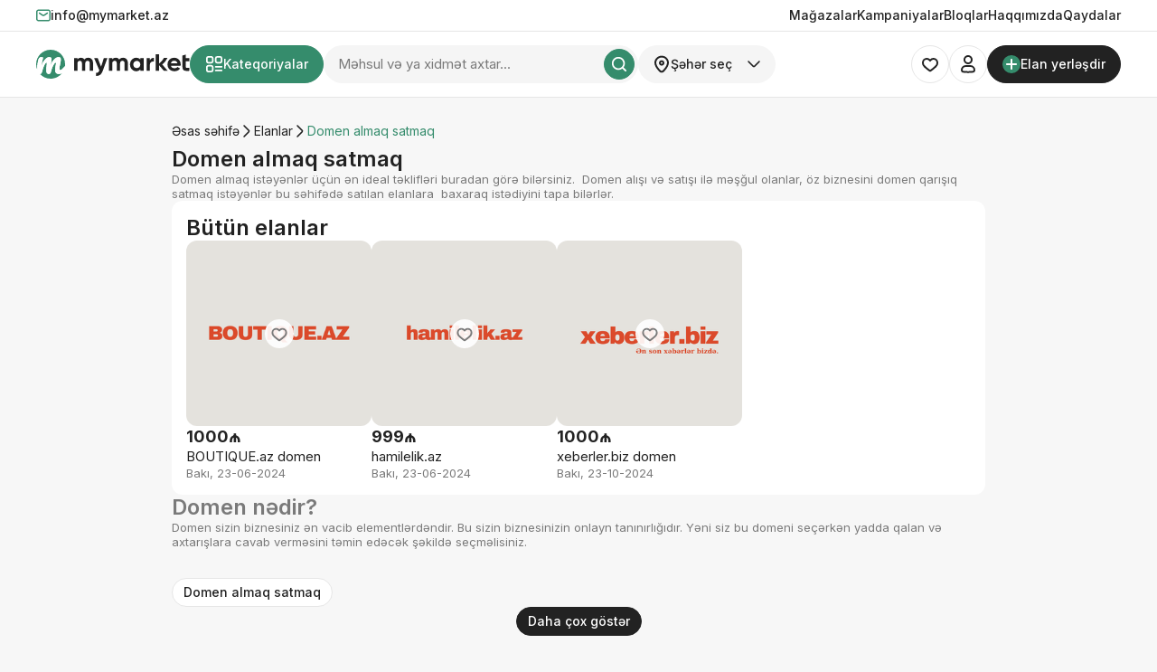

--- FILE ---
content_type: text/html; charset=UTF-8
request_url: https://mymarket.az/elanlar/domen-almaq
body_size: 23554
content:
<!DOCTYPE html>
<html lang="az">
<head>
    <meta charset="UTF-8">
    <meta name="viewport" content="width=device-width, initial-scale=1.0">
    <title>Domen almaq satmaq</title>
    <meta name="description"
          content="Domen almaq satmaq üçün ən ideal təkliflər burada.  Domen satışı üçün sayta keçid edin və təkliflərə baxın. "/>
    <meta name="keywords"
          content="domen almaq">
    <meta property="og:type" content="website"/>
    <meta property="og:url" content="https://mymarket.az/elanlar/domen-almaq"/>
    <meta property="og:title"
          content="Domen almaq satmaq"/>
    <meta property="og:description"
          content="Domen almaq satmaq üçün ən ideal təkliflər burada.  Domen satışı üçün sayta keçid edin və təkliflərə baxın. "/>
    <meta property="og:image" content="https://mymarket.az//site/images/opengraph-img.jpg"/>
    <meta property="og:image:type" content="image/png"/>
    <meta property="og:image:width" content="1920"/>
    <meta property="og:image:height" content="1680"/>
    <meta property="csrf-token" content="Y3n2C5hjkm0Ei9cIpvZPvmshNxjxGQE4KEVHNQq9">

    <!-- Favicon -->
    <link rel="apple-touch-icon" sizes="180x180" href="https://mymarket.az//site/favicon/apple-touch-icon.png">
    <link rel="icon" type="image/png" sizes="32x32" href="https://mymarket.az//site/favicon/favicon-32x32.png">
    <link rel="icon" type="image/png" sizes="16x16" href="https://mymarket.az//site/favicon/favicon-16x16.png">
    <link rel="manifest" href="https://mymarket.az//site/favicon/site.webmanifest">

    <link rel="preconnect" href="https://fonts.googleapis.com">
    <link rel="preconnect" href="https://fonts.gstatic.com" crossorigin>
    <link href="https://fonts.googleapis.com/css2?family=Inter:wght@100..900&display=swap" rel="stylesheet">
    <link rel="stylesheet" href="https://cdn.jsdelivr.net/npm/swiper@11/swiper-bundle.min.css"/>
    <link rel="stylesheet" href="https://cdn.jsdelivr.net/npm/@fancyapps/ui@5.0/dist/fancybox/fancybox.css"/>
    <link rel="stylesheet" href="https://mymarket.az//site/css/bootstrap.css">
    <link rel="stylesheet" href="https://mymarket.az//site/css/style.css?v=12">
    <link rel="stylesheet" href="https://mymarket.az//site/css/responsive.css?v=12">
    <link rel="canonical" href="https://mymarket.az/elanlar/domen-almaq" />
    <meta name="google-site-verification" content="D0WriEumr3qj6x2zmbTlGAiMZNXstIQEyKB7DlrkV54"/>
    <!-- Google Tag Manager -->
    <script>(function (w, d, s, l, i) {
            w[l] = w[l] || [];
            w[l].push({
                'gtm.start':
                    new Date().getTime(), event: 'gtm.js'
            });
            var f = d.getElementsByTagName(s)[0],
                j = d.createElement(s), dl = l != 'dataLayer' ? '&l=' + l : '';
            j.async = true;
            j.src =
                'https://www.googletagmanager.com/gtm.js?id=' + i + dl;
            f.parentNode.insertBefore(j, f);
        })(window, document, 'script', 'dataLayer', 'GTM-5L39PPFT');</script>
    <!-- End Google Tag Manager -->

    <!-- Yandex.Metrika counter -->
    <script type="text/javascript" >
        (function(m,e,t,r,i,k,a){m[i]=m[i]||function(){(m[i].a=m[i].a||[]).push(arguments)};
            m[i].l=1*new Date();
            for (var j = 0; j < document.scripts.length; j++) {if (document.scripts[j].src === r) { return; }}
            k=e.createElement(t),a=e.getElementsByTagName(t)[0],k.async=1,k.src=r,a.parentNode.insertBefore(k,a)})
        (window, document, "script", "https://mc.yandex.ru/metrika/tag.js", "ym");

        ym(95561022, "init", {
            clickmap:true,
            trackLinks:true,
            accurateTrackBounce:true
        });
    </script>
    <noscript><div><img src="https://mc.yandex.ru/watch/95561022" style="position:absolute; left:-9999px;" alt="" /></div></noscript>
    <!-- /Yandex.Metrika counter -->
</head>
<body>
<!-- Modals -->
<div class="my-modal my-modal--fade my-modal--multi-content my-modal--closeable my-modal--sm my-modal--login" id="modalLogin">
    <div class="my-modal__dialog">
        <div class="my-modal__content my-modal__content--phone" id="modalContentPhone" data-step="1">
            <div class="my-modal__header">
                <span class="my-modal__header__title">Mobil nömrənizi daxil edin</span>
            </div>
            <div class="my-modal__body">
                <div id="formLogin" class="my-form">
                    <div class="my-form__item">
                        <div class="my-form__item__header">
                            <label class="my-form__label" for="phone">Mobil nömrə</label>
                        </div>
                        <div class="my-form__item__body">
                            <input type="text" id="phone" class="my-form__control" maxlength="10"
                                   name="phone" placeholder="(055) 123 45 67"/>
                        </div>
                        <div class="my-form__item__footer"></div>
                    </div>
                </div>
            </div>
            <div class="my-modal__footer">
                <div class="my-modal__footer__buttons">
                    <button class="my-btn my-btn--primary" id="btnSendOTP">İrəli</button>
                </div>
                <p>Giriş etməklə <a href="#" class="my-btn my-btn--text my-btn--primary">İstifadəçi şərtləri</a> və <a
                        href="#" class="my-btn my-btn--text my-btn--primary">Qaydalar</a> ilə razılaşırsınız</p>
            </div>
        </div>
        <div class="my-modal__content my-modal__content--otp" id="modalContentOTP" data-step="2">
            <div class="my-modal__header">
                <span class="my-modal__header__title">OTP kodu daxil edin</span>
            </div>
            <div class="my-modal__body">
                <div id="formLogin" class="my-form">
                    <div class="my-form__item">
                        <div class="my-form__item__header">
                            <label class="my-form__label" for="otpCodeEntry">OTP kod</label>
                        </div>
                        <div class="my-form__item__body">
                            <input type="text" id="otpCodeEntry" class="my-form__control" maxlength="6"
                                   name="otpCodeEntry" placeholder="123 - 456"/>
                        </div>
                        <div class="my-form__item__footer"></div>
                        <div class="my-form__item__footer">
                            <div class="my-form__repeat-otp">
                                <button id="btnRepeatOTP" class="my-btn my-btn--text my-btn--primary" disabled>Yenidən göndər</button>
                            </div>
                        </div>
                    </div>
                </div>
            </div>
            <div class="my-modal__footer">
                <div class="my-modal__footer__buttons">
                    <button class="my-btn my-btn--back">Geri
                    </button>
                    <button class="my-btn my-btn--primary" id="btnVerifyOTP">Təsdiq et</button>
                </div>
                <p>Giriş etməklə <a href="https://mymarket.az/pages/user-terms" class="my-btn my-btn--text my-btn--primary">İstifadəçi şərtləri</a> və <a
                        href="https://mymarket.az/pages/rules" class="my-btn my-btn--text my-btn--primary">Qaydalar</a> ilə razılaşırsınız</p>
            </div>
        </div>
    </div>
</div>
<div class="my-modal my-modal--fade my-modal--sm my-modal--alert" id="modalAlertLogin">
    <div class="my-modal__dialog">
        <div class="my-modal__content">
            <div class="my-modal__header">
                <span class="my-modal__header__title">Xoş gəldiniz</span>
                <p class="my-modal__header__description">Hesaba uğurla daxil oldunuz.</p>
            </div>
            <div class="my-modal__footer">
                <button class="my-btn my-btn--small" data-close="modal">Bağla</button>
                <a href="https://mymarket.az/cabinet/posts" class="my-btn my-btn--secondary my-btn--small">Elanlara bax</a>
            </div>
        </div>
    </div>
</div>
<!-- Modals end -->
<!-- Header -->
<header class="header">
    <div class="header__top d-mobile-none">
    <div class="container">
        <div class="header__content">
            <ul class="header__contact-list">
                <li>
                    <a href="/cdn-cgi/l/email-protection#92fbfcf4fdd2ffebfff3e0f9f7e6bcf3e8">
                        <svg width="16" height="16" viewBox="0 0 16 16" fill="none"
                             xmlns="http://www.w3.org/2000/svg">a
                            <path fill-rule="evenodd" clip-rule="evenodd"
                                  d="M2.5 3H13.5C14.0523 3 14.5 3.44772 14.5 4V12C14.5 12.5523 14.0523 13 13.5 13H2.5C1.94772 13 1.5 12.5523 1.5 12V4C1.5 3.44772 1.94772 3 2.5 3ZM0 4C0 2.61929 1.11929 1.5 2.5 1.5H13.5C14.8807 1.5 16 2.61929 16 4V12C16 13.3807 14.8807 14.5 13.5 14.5H2.5C1.11929 14.5 0 13.3807 0 12V4ZM4.0525 4.87596C3.70785 4.6462 3.2422 4.73933 3.01244 5.08397C2.78267 5.42862 2.8758 5.89427 3.22045 6.12404L6.77725 8.49524C7.51776 8.98891 8.48247 8.98891 9.22297 8.49524L12.7798 6.12404C13.1244 5.89427 13.2175 5.42862 12.9878 5.08397C12.758 4.73933 12.2924 4.6462 11.9477 4.87596L8.39092 7.24716C8.15427 7.40493 7.84596 7.40493 7.6093 7.24716L4.0525 4.87596Z"
                                  fill="#358C6C"/>
                        </svg>
                        <span><span class="__cf_email__" data-cfemail="d4bdbab2bb94b9adb9b5a6bfb1a0fab5ae">[email&#160;protected]</span></span>
                    </a>
                </li>
            </ul>
            <ul class="header__menu-list">
                <li>
                    <a href="https://mymarket.az/magazalar">Mağazalar</a>
                </li>
                <li>
                    <a href="https://mymarket.az/kampaniyalar">Kampaniyalar</a>
                </li>
                <li>
                    <a href="https://mymarket.az/bloqlar">Bloqlar</a>
                </li>
                <li>
                    <a href="https://mymarket.az/pages/about">Haqqımızda</a>
                </li>
                <li>
                    <a href="https://mymarket.az/pages/rules">Qaydalar</a>
                </li>
            </ul>
        </div>
    </div>
</div>
    <div class="header__main">
    <div class="container">
        <div class="header__content">
            <div class="header__content__group">
                <a href="https://mymarket.az" class="header__logo">
                    <img class="d-mobile-none" src="https://mymarket.az//site/images/logo.svg" alt="mymarket">
                    <img class="d-mobile-block" src="https://mymarket.az//site/images/logo-mark.svg" alt="mymarket">
                </a>
                <div class="header__content__group__item grow">
                    <button class="my-btn my-btn--secondary my-btn--catalog d-mobile-none">
                        <svg class="my-icon my-icon--categories" width="20" height="20" viewBox="0 0 20 20"
                             fill="none"
                             xmlns="http://www.w3.org/2000/svg">
                            <rect x="1.9" y="1.9" width="6.38182" height="6.38182" rx="1.55455" stroke="white"
                                  stroke-width="1.8"/>
                            <rect x="1.9" y="11.7184" width="6.38182" height="6.38182" rx="1.55455" stroke="white"
                                  stroke-width="1.8"/>
                            <rect x="11.7184" y="1.9" width="6.38182" height="6.38182" rx="1.55455" stroke="white"
                                  stroke-width="1.8"/>
                            <path d="M11.6362 12.8633H18.1817" stroke="white" stroke-width="1.8"
                                  stroke-linecap="round"/>
                            <path d="M11.6362 16.9541H18.1817" stroke="white" stroke-width="1.8"
                                  stroke-linecap="round"/>
                        </svg>
                        <svg class="my-icon my-icon--close" width="20" height="20" viewBox="0 0 20 20" fill="none"
                             xmlns="http://www.w3.org/2000/svg">
                            <path fill-rule="evenodd" clip-rule="evenodd"
                                  d="M2.22356 16.0912C1.83303 16.4818 1.83303 17.1149 2.22356 17.5054C2.61408 17.896 3.24725 17.896 3.63777 17.5054L9.72897 11.4142L15.8202 17.5055C16.2107 17.896 16.8439 17.896 17.2344 17.5055C17.6249 17.1149 17.6249 16.4818 17.2344 16.0913L11.1432 10L17.2344 3.9088C17.6249 3.51827 17.6249 2.88511 17.2344 2.49458C16.8439 2.10406 16.2107 2.10406 15.8202 2.49458L9.72897 8.58581L3.63777 2.49461C3.24725 2.10408 2.61408 2.10408 2.22356 2.49461C1.83303 2.88513 1.83303 3.5183 2.22356 3.90882L8.31476 10L2.22356 16.0912Z"
                                  fill="white"/>
                        </svg>
                        <span>Kateqoriyalar</span>
                    </button>
                    <form id="searchForm" class="header__content__group__item grow" action="https://mymarket.az/search">
                        <div class="header__search">
                            <div class="my-search">
                                <input id="searchInput" type="text" name="query"
                                       placeholder="Məhsul və ya xidmət axtar..." value="">
                                <button class="my-btn my-btn--icon my-btn--secondary my-btn--small" type="submit">
                                    <svg width="20" height="20" viewBox="0 0 20 20" fill="none"
                                         xmlns="http://www.w3.org/2000/svg">
                                        <path fill-rule="evenodd" clip-rule="evenodd"
                                              d="M3.70771 9.10045C3.70771 6.12186 6.12234 3.70723 9.10094 3.70723C12.0795 3.70723 14.4942 6.12186 14.4942 9.10045C14.4942 12.079 12.0795 14.4937 9.10094 14.4937C6.12234 14.4937 3.70771 12.079 3.70771 9.10045ZM9.10094 1.90723C5.12823 1.90723 1.90771 5.12774 1.90771 9.10045C1.90771 13.0732 5.12823 16.2937 9.10094 16.2937C10.7629 16.2937 12.2932 15.73 13.5112 14.7835L16.5531 17.8254C16.9045 18.1768 17.4744 18.1768 17.8259 17.8254C18.1773 17.4739 18.1773 16.9041 17.8259 16.5526L14.784 13.5107C15.7305 12.2927 16.2942 10.7624 16.2942 9.10045C16.2942 5.12774 13.0736 1.90723 9.10094 1.90723Z"
                                              fill="white"/>
                                    </svg>
                                </button>
                            </div>
                        </div>
                        <div class="my-dropdown my-dropdown--search">
                            <div class="my-dropdown__header">
                                <div class="my-dropdown__header__prefix">
                                    <svg width="20" height="20" viewBox="0 0 20 20" fill="none"
                                         xmlns="http://www.w3.org/2000/svg">
                                        <path
                                            d="M15.66 2.88519C13.36 0.655186 9.94 -0.0148137 6.94 1.19519C5.44 1.80519 4.2 2.80519 3.34 4.05519C2.48 5.30519 2 6.80519 2 8.38519C2 9.74519 2.44 11.2452 3.31 12.8652C3.98 14.1052 4.88 15.3852 6 16.6852C6.49 17.2552 7.02 17.8252 7.56 18.3652C8.21 19.0252 9.08 19.3952 10 19.3952C10.92 19.3952 11.79 19.0252 12.45 18.3652C12.99 17.8152 13.51 17.2552 14 16.6852C15.12 15.3852 16.02 14.1052 16.69 12.8652C17.56 11.2452 18 9.73519 18 8.38519V8.34519C18 6.31519 17.14 4.32519 15.66 2.88519ZM14.92 11.9152C14.33 13.0252 13.51 14.1952 12.48 15.3752C12.02 15.9152 11.53 16.4452 11.02 16.9552C10.75 17.2352 10.38 17.3952 10 17.3952C9.62 17.3952 9.25 17.2352 8.98 16.9552C8.47 16.4452 7.98 15.9152 7.52 15.3752C6.49 14.1952 5.67 13.0252 5.08 11.9152C4.36 10.5952 4 9.40519 4 8.38519C4 6.04519 5.45 3.95519 7.69 3.05519C9.95 2.13519 12.54 2.63519 14.26 4.31519C15.38 5.40519 16 6.84519 16 8.38519C16 9.40519 15.64 10.5952 14.92 11.9152Z"
                                            fill="#222222"/>
                                        <path
                                            d="M10 5.60522C8.35 5.60522 7 6.95522 7 8.60522C7 10.2552 8.35 11.6052 10 11.6052C11.65 11.6052 13 10.2552 13 8.60522C13 6.95522 11.65 5.60522 10 5.60522ZM10 9.60522C9.45 9.60522 9 9.15522 9 8.60522C9 8.05522 9.45 7.60522 10 7.60522C10.55 7.60522 11 8.05522 11 8.60522C11 9.15522 10.55 9.60522 10 9.60522Z"
                                            fill="#222222"/>
                                    </svg>
                                </div>
                                <div
                                    class="my-dropdown__header__content"> Şəhər seç</div>
                                <div class="my-dropdown__header__suffix">
                                    <svg width="16" height="16" viewBox="0 0 16 16" fill="none"
                                         xmlns="http://www.w3.org/2000/svg">
                                        <path
                                            d="M2 5L7.29289 10.2929C7.68342 10.6834 8.31658 10.6834 8.70711 10.2929L14 5"
                                            stroke="#222222" stroke-width="1.5" stroke-linecap="round"/>
                                    </svg>
                                </div>
                            </div>
                            <div class="my-dropdown__body">
                                <div class="container">
                                    <div class="my-dropdown__body__content">
                                        <div class="my-dropdown__body__content__title">Şəhər seçimi</div>
                                        <div class="my-dropdown__body__content__wrapper">
                                                                                            <span   data-value="Ağcabədi">Ağcabədi</span>
                                                                                            <span   data-value="Ağdam">Ağdam</span>
                                                                                            <span   data-value="Ağdaş">Ağdaş</span>
                                                                                            <span   data-value="Ağdərə">Ağdərə</span>
                                                                                            <span   data-value="Ağstafa">Ağstafa</span>
                                                                                            <span   data-value="Ağsu">Ağsu</span>
                                                                                            <span   data-value="Astara">Astara</span>
                                                                                            <span   data-value="Bakı">Bakı</span>
                                                                                            <span   data-value="Balakən">Balakən</span>
                                                                                            <span   data-value="Beyləqan">Beyləqan</span>
                                                                                            <span   data-value="Biləsuvar">Biləsuvar</span>
                                                                                            <span   data-value="Bərdə">Bərdə</span>
                                                                                            <span   data-value="Cəbrayıl">Cəbrayıl</span>
                                                                                            <span   data-value="Cəlilabad">Cəlilabad</span>
                                                                                            <span   data-value="Daşkəsən">Daşkəsən</span>
                                                                                            <span   data-value="Dəliməmmədli">Dəliməmmədli</span>
                                                                                            <span   data-value="Fizuli">Fizuli</span>
                                                                                            <span   data-value="Goranboy">Goranboy</span>
                                                                                            <span   data-value="Göyçay">Göyçay</span>
                                                                                            <span   data-value="Göygöl">Göygöl</span>
                                                                                            <span   data-value="Göytəpə">Göytəpə</span>
                                                                                            <span   data-value="Gədəbəy">Gədəbəy</span>
                                                                                            <span   data-value="Gəncə">Gəncə</span>
                                                                                            <span   data-value="Hacıqabul">Hacıqabul</span>
                                                                                            <span   data-value="Horadiz">Horadiz</span>
                                                                                            <span   data-value="İmişli">İmişli</span>
                                                                                            <span   data-value="İsmayıllı">İsmayıllı</span>
                                                                                            <span   data-value="Kürdəmir">Kürdəmir</span>
                                                                                            <span   data-value="Kəlbəcər">Kəlbəcər</span>
                                                                                            <span   data-value="Laçın">Laçın</span>
                                                                                            <span   data-value="Lerik">Lerik</span>
                                                                                            <span   data-value="Liman">Liman</span>
                                                                                            <span   data-value="Lənkəran">Lənkəran</span>
                                                                                            <span   data-value="Masallı">Masallı</span>
                                                                                            <span   data-value="Mingəçevir">Mingəçevir</span>
                                                                                            <span   data-value="Naftalan">Naftalan</span>
                                                                                            <span   data-value="Naxçıvan MR">Naxçıvan MR</span>
                                                                                            <span   data-value="Neftçala">Neftçala</span>
                                                                                            <span   data-value="Oğuz">Oğuz</span>
                                                                                            <span   data-value="Qax">Qax</span>
                                                                                            <span   data-value="Qazax">Qazax</span>
                                                                                            <span   data-value="Qobustan">Qobustan</span>
                                                                                            <span   data-value="Quba">Quba</span>
                                                                                            <span   data-value="Qubadlı">Qubadlı</span>
                                                                                            <span   data-value="Qusar">Qusar</span>
                                                                                            <span   data-value="Qəbələ">Qəbələ</span>
                                                                                            <span   data-value="Saatlı">Saatlı</span>
                                                                                            <span   data-value="Sabirabad">Sabirabad</span>
                                                                                            <span   data-value="Şabran">Şabran</span>
                                                                                            <span   data-value="Salyan">Salyan</span>
                                                                                            <span   data-value="Şamaxı">Şamaxı</span>
                                                                                            <span   data-value="Samux">Samux</span>
                                                                                            <span   data-value="Şirvan">Şirvan</span>
                                                                                            <span   data-value="Siyazən">Siyazən</span>
                                                                                            <span   data-value="Sumqayıt">Sumqayıt</span>
                                                                                            <span   data-value="Şuşa">Şuşa</span>
                                                                                            <span   data-value="Şəki">Şəki</span>
                                                                                            <span   data-value="Şəmkir">Şəmkir</span>
                                                                                            <span   data-value="Tovuz">Tovuz</span>
                                                                                            <span   data-value="Tərtər">Tərtər</span>
                                                                                            <span   data-value="Ucar">Ucar</span>
                                                                                            <span   data-value="Xaçmaz">Xaçmaz</span>
                                                                                            <span   data-value="Xaçmaz / Nabran">Xaçmaz / Nabran</span>
                                                                                            <span   data-value="Xaçmaz / Xudat">Xaçmaz / Xudat</span>
                                                                                            <span   data-value="Xırdalan">Xırdalan</span>
                                                                                            <span   data-value="Xızı">Xızı</span>
                                                                                            <span   data-value="Xocəvənd">Xocəvənd</span>
                                                                                            <span   data-value="Yardımlı">Yardımlı</span>
                                                                                            <span   data-value="Yevlax">Yevlax</span>
                                                                                            <span   data-value="Zaqatala">Zaqatala</span>
                                                                                            <span   data-value="Zəngilan">Zəngilan</span>
                                                                                            <span   data-value="Zərdab">Zərdab</span>
                                                                                    </div>
                                    </div>
                                </div>
                            </div>
                            <input id="searchCityInput" type="hidden" name="address"
                                   placeholder="Məhsul və ya xidmət axtar..." value="">
                        </div>
                    </form>
                    <div class="header__catalog">
    <div class="header__catalog__content">
        <div class="container">
            <div class="my-catalog">
                <div class="sidebar">
                    <div class="sidebar__header">
                        <span class="sidebar__header__title">Kateqoriyalar</span>
                        <button class="my-btn my-btn--small my-btn--catalog">Bağla</button>
                    </div>
                    <div class="sidebar__body">
                        <ul class="my-catalog__list">
                                                            <li class="my-catalog__list__item">
                                    <a href="https://mymarket.az/elanlar/neqliyyat">
                                        <div>
                                            <img
                                                src="https://photos.hattrickt.com/mymarket/categories/resized/1709552388.100x100.png"
                                                alt="Nəqliyyat">
                                            <span>Nəqliyyat</span>
                                        </div>
                                                                                    <svg width="16" height="16" viewBox="0 0 16 16" fill="none"
                                                 xmlns="http://www.w3.org/2000/svg">
                                                <path
                                                    d="M5 2.00002L10.2929 7.29291C10.6834 7.68343 10.6834 8.3166 10.2929 8.70712L5 14"
                                                    stroke="#222222" stroke-width="1.5" stroke-linecap="round"/>
                                            </svg>
                                                                            </a>
                                    <div class="my-catalog__sub">
                                        <div class="section__header">
                                            <div class="section__header__title">
                                                <svg class="d-mobile-block" width="16" height="16" viewBox="0 0 16 16" fill="none" xmlns="http://www.w3.org/2000/svg">
                                                    <path d="M11 2.00003L5.70711 7.29292C5.31658 7.68345 5.31658 8.31661 5.70711 8.70714L11 14" stroke="#222222" stroke-width="1.5" stroke-linecap="round" />
                                                </svg>
                                                Nəqliyyat
                                                <span class="section__header__title__label">(417)</span>
                                            </div>
                                            <a href="https://mymarket.az/elanlar/neqliyyat"
                                               class="my-btn my-btn--small">Bütün məhsulları
                                                gör</a>
                                        </div>
                                        <div class="section__body">
                                            <ul class="my-catalog__sub__list">
                                                                                                    <li class="my-catalog__sub__list__item">
                                                        <a href="https://mymarket.az/elanlar/avtomobiller"> Avtomobillər </a>
                                                        <ul>
                                                                                                                    </ul>
                                                                                                            </li>
                                                                                                    <li class="my-catalog__sub__list__item">
                                                        <a href="https://mymarket.az/elanlar/avtomobil-ehtiyat-hisseleri"> Avtomobil ehtiyat hissələri </a>
                                                        <ul>
                                                                                                                            <li ><a
                                                                        href="https://mymarket.az/elanlar/akkumulyator">Akkumulyator</a>
                                                                </li>
                                                                                                                            <li ><a
                                                                        href="https://mymarket.az/elanlar/video-qeydiyyatcilar">Videoqeydiyyatçılar</a>
                                                                </li>
                                                                                                                    </ul>
                                                                                                            </li>
                                                                                                    <li class="my-catalog__sub__list__item">
                                                        <a href="https://mymarket.az/elanlar/aksesuarlar"> Aksesuarlar </a>
                                                        <ul>
                                                                                                                    </ul>
                                                                                                            </li>
                                                                                                    <li class="my-catalog__sub__list__item">
                                                        <a href="https://mymarket.az/elanlar/diger"> Digər </a>
                                                        <ul>
                                                                                                                    </ul>
                                                                                                            </li>
                                                                                                    <li class="my-catalog__sub__list__item">
                                                        <a href="https://mymarket.az/elanlar/yaglar-ve-mayeler"> Yağlar və mayelər </a>
                                                        <ul>
                                                                                                                            <li ><a
                                                                        href="https://mymarket.az/elanlar/muherrik-yaglari">Mühərrik yağları</a>
                                                                </li>
                                                                                                                            <li ><a
                                                                        href="https://mymarket.az/elanlar/antifirizler">Antifirizlər</a>
                                                                </li>
                                                                                                                    </ul>
                                                                                                            </li>
                                                                                                    <li class="my-catalog__sub__list__item">
                                                        <a href="https://mymarket.az/elanlar/avto-kosmetika-ve-kimya"> Avto kosmetika və kimya </a>
                                                        <ul>
                                                                                                                    </ul>
                                                                                                            </li>
                                                                                            </ul>
                                        </div>
                                    </div>
                                </li>
                                                            <li class="my-catalog__list__item">
                                    <a href="https://mymarket.az/elanlar/is-elanlari">
                                        <div>
                                            <img
                                                src="https://photos.hattrickt.com/mymarket/categories/resized/1709550779.100x100.png"
                                                alt="İş elanları">
                                            <span>İş elanları</span>
                                        </div>
                                                                                    <svg width="16" height="16" viewBox="0 0 16 16" fill="none"
                                                 xmlns="http://www.w3.org/2000/svg">
                                                <path
                                                    d="M5 2.00002L10.2929 7.29291C10.6834 7.68343 10.6834 8.3166 10.2929 8.70712L5 14"
                                                    stroke="#222222" stroke-width="1.5" stroke-linecap="round"/>
                                            </svg>
                                                                            </a>
                                    <div class="my-catalog__sub">
                                        <div class="section__header">
                                            <div class="section__header__title">
                                                <svg class="d-mobile-block" width="16" height="16" viewBox="0 0 16 16" fill="none" xmlns="http://www.w3.org/2000/svg">
                                                    <path d="M11 2.00003L5.70711 7.29292C5.31658 7.68345 5.31658 8.31661 5.70711 8.70714L11 14" stroke="#222222" stroke-width="1.5" stroke-linecap="round" />
                                                </svg>
                                                İş elanları
                                                <span class="section__header__title__label">(521)</span>
                                            </div>
                                            <a href="https://mymarket.az/elanlar/is-elanlari"
                                               class="my-btn my-btn--small">Bütün məhsulları
                                                gör</a>
                                        </div>
                                        <div class="section__body">
                                            <ul class="my-catalog__sub__list">
                                                                                                    <li class="my-catalog__sub__list__item">
                                                        <a href="https://mymarket.az/elanlar/is-axtariram"> İş axtarıram </a>
                                                        <ul>
                                                                                                                    </ul>
                                                                                                            </li>
                                                                                                    <li class="my-catalog__sub__list__item">
                                                        <a href="https://mymarket.az/elanlar/vakansiyalar"> Vakansiyalar </a>
                                                        <ul>
                                                                                                                            <li ><a
                                                                        href="https://mymarket.az/elanlar/maliyye">Maliyyə</a>
                                                                </li>
                                                                                                                            <li ><a
                                                                        href="https://mymarket.az/elanlar/neqliyyat-logistika-anbar">Nəqliyyat, logistika, anbar</a>
                                                                </li>
                                                                                                                            <li ><a
                                                                        href="https://mymarket.az/elanlar/avtobiznes-ve-servis">Avtobiznes və servis</a>
                                                                </li>
                                                                                                                            <li ><a
                                                                        href="https://mymarket.az/elanlar/marketinq-reklam-pr">Marketinq, reklam, PR</a>
                                                                </li>
                                                                                                                            <li ><a
                                                                        href="https://mymarket.az/elanlar/informasiya-texnologiyalari-telekom">İnformasiya texnologiyaları, telekom</a>
                                                                </li>
                                                                                                                            <li  class="hidden" ><a
                                                                        href="https://mymarket.az/elanlar/inzibati-heyet">İnzibati heyət</a>
                                                                </li>
                                                                                                                            <li  class="hidden" ><a
                                                                        href="https://mymarket.az/elanlar/satis">Satış</a>
                                                                </li>
                                                                                                                            <li  class="hidden" ><a
                                                                        href="https://mymarket.az/elanlar/tehsil-ve-elm">Təhsil və elm</a>
                                                                </li>
                                                                                                                            <li  class="hidden" ><a
                                                                        href="https://mymarket.az/elanlar/senaye-ve-istehsalat">Sənaye və istehsalat</a>
                                                                </li>
                                                                                                                            <li  class="hidden" ><a
                                                                        href="https://mymarket.az/elanlar/tibb-ve-eczaciliq">Tibb və əczaçılıq</a>
                                                                </li>
                                                                                                                            <li  class="hidden" ><a
                                                                        href="https://mymarket.az/elanlar/restoran-isi-ve-turizm">Restoran işi və turizm</a>
                                                                </li>
                                                                                                                            <li  class="hidden" ><a
                                                                        href="https://mymarket.az/elanlar/ev-personali-ve-temizlik">Ev personalı və təmizlik</a>
                                                                </li>
                                                                                                                            <li  class="hidden" ><a
                                                                        href="https://mymarket.az/elanlar/gozellik-fitness-idman">Gözəllik, Fitness, İdman</a>
                                                                </li>
                                                                                                                            <li  class="hidden" ><a
                                                                        href="https://mymarket.az/elanlar/hr-kadrlar">HR, kadrlar</a>
                                                                </li>
                                                                                                                            <li  class="hidden" ><a
                                                                        href="https://mymarket.az/elanlar/tikinti-ve-temir">Tikinti və təmir</a>
                                                                </li>
                                                                                                                            <li  class="hidden" ><a
                                                                        href="https://mymarket.az/elanlar/dizayn">Dizayn</a>
                                                                </li>
                                                                                                                            <li  class="hidden" ><a
                                                                        href="https://mymarket.az/elanlar/data-analitika">Data Analitika</a>
                                                                </li>
                                                                                                                    </ul>
                                                                                                                    <button
                                                                class="my-btn my-btn--text my-btn--primary my-btn--categories">
                                                                <span>Daha çox</span>
                                                                <svg width="16" height="16" viewBox="0 0 16 16"
                                                                     fill="none"
                                                                     xmlns="http://www.w3.org/2000/svg">
                                                                    <path
                                                                        d="M2 5L7.29289 10.2929C7.68342 10.6834 8.31658 10.6834 8.70711 10.2929L14 5"
                                                                        stroke="#358C6C" stroke-width="1.5"
                                                                        stroke-linecap="round"/>
                                                                </svg>
                                                            </button>
                                                                                                            </li>
                                                                                            </ul>
                                        </div>
                                    </div>
                                </li>
                                                            <li class="my-catalog__list__item">
                                    <a href="https://mymarket.az/elanlar/elektronika">
                                        <div>
                                            <img
                                                src="https://photos.hattrickt.com/mymarket/categories/resized/1709552525.100x100.png"
                                                alt="Elektronika">
                                            <span>Elektronika</span>
                                        </div>
                                                                                    <svg width="16" height="16" viewBox="0 0 16 16" fill="none"
                                                 xmlns="http://www.w3.org/2000/svg">
                                                <path
                                                    d="M5 2.00002L10.2929 7.29291C10.6834 7.68343 10.6834 8.3166 10.2929 8.70712L5 14"
                                                    stroke="#222222" stroke-width="1.5" stroke-linecap="round"/>
                                            </svg>
                                                                            </a>
                                    <div class="my-catalog__sub">
                                        <div class="section__header">
                                            <div class="section__header__title">
                                                <svg class="d-mobile-block" width="16" height="16" viewBox="0 0 16 16" fill="none" xmlns="http://www.w3.org/2000/svg">
                                                    <path d="M11 2.00003L5.70711 7.29292C5.31658 7.68345 5.31658 8.31661 5.70711 8.70714L11 14" stroke="#222222" stroke-width="1.5" stroke-linecap="round" />
                                                </svg>
                                                Elektronika
                                                <span class="section__header__title__label">(776)</span>
                                            </div>
                                            <a href="https://mymarket.az/elanlar/elektronika"
                                               class="my-btn my-btn--small">Bütün məhsulları
                                                gör</a>
                                        </div>
                                        <div class="section__body">
                                            <ul class="my-catalog__sub__list">
                                                                                                    <li class="my-catalog__sub__list__item">
                                                        <a href="https://mymarket.az/elanlar/diger-meiset-texnikasi"> Digər məişət texnikası </a>
                                                        <ul>
                                                                                                                    </ul>
                                                                                                            </li>
                                                                                                    <li class="my-catalog__sub__list__item">
                                                        <a href="https://mymarket.az/elanlar/sosial-sebeke-hesablari"> Sosial şəbəkə hesabları </a>
                                                        <ul>
                                                                                                                    </ul>
                                                                                                            </li>
                                                                                                    <li class="my-catalog__sub__list__item">
                                                        <a href="https://mymarket.az/elanlar/telefonlar"> Telefonlar </a>
                                                        <ul>
                                                                                                                            <li ><a
                                                                        href="https://mymarket.az/elanlar/mobil-telefonlar">Mobil telefonlar</a>
                                                                </li>
                                                                                                                            <li ><a
                                                                        href="https://mymarket.az/elanlar/telefon-aksesuarlari">Telefon aksesuarları</a>
                                                                </li>
                                                                                                                            <li ><a
                                                                        href="https://mymarket.az/elanlar/telefon-nomreleri">Telefon nömrələri</a>
                                                                </li>
                                                                                                                            <li ><a
                                                                        href="https://mymarket.az/elanlar/telefon-ehtiyat-hisseleri">Telefon Ehtiyat hissələri</a>
                                                                </li>
                                                                                                                            <li ><a
                                                                        href="https://mymarket.az/elanlar/stasionar-telefonlar">Stasionar telefonlar</a>
                                                                </li>
                                                                                                                    </ul>
                                                                                                            </li>
                                                                                                    <li class="my-catalog__sub__list__item">
                                                        <a href="https://mymarket.az/elanlar/komputerler-ve-avadanliqlar"> Kompüterlər və avadanlıqlar </a>
                                                        <ul>
                                                                                                                            <li ><a
                                                                        href="https://mymarket.az/elanlar/noutbuklar">Noutbuklar</a>
                                                                </li>
                                                                                                                            <li ><a
                                                                        href="https://mymarket.az/elanlar/komputer-aksesuarlari">Kompüter aksesuarları</a>
                                                                </li>
                                                                                                                            <li ><a
                                                                        href="https://mymarket.az/elanlar/masaustu-komputerler">Masaüstü kompüterlər</a>
                                                                </li>
                                                                                                                            <li ><a
                                                                        href="https://mymarket.az/elanlar/komputer-hisseleri">Komputer hissələri</a>
                                                                </li>
                                                                                                                            <li ><a
                                                                        href="https://mymarket.az/elanlar/sebeke-avadanliqlari">Şəbəkə avadanlıqları</a>
                                                                </li>
                                                                                                                    </ul>
                                                                                                            </li>
                                                                                                    <li class="my-catalog__sub__list__item">
                                                        <a href="https://mymarket.az/elanlar/meiset-texnikalari"> Məişət texnikaları </a>
                                                        <ul>
                                                                                                                            <li ><a
                                                                        href="https://mymarket.az/elanlar/paltaryuyanlar-1-1">Paltaryuyanlar</a>
                                                                </li>
                                                                                                                            <li ><a
                                                                        href="https://mymarket.az/elanlar/kondisionerler-1">Kondisionerlər</a>
                                                                </li>
                                                                                                                            <li ><a
                                                                        href="https://mymarket.az/elanlar/pliteler-1">Plitələr</a>
                                                                </li>
                                                                                                                            <li ><a
                                                                        href="https://mymarket.az/elanlar/soyuducular">Soyuducular</a>
                                                                </li>
                                                                                                                            <li ><a
                                                                        href="https://mymarket.az/elanlar/qizdiricilar-1">Qızdırıcılar</a>
                                                                </li>
                                                                                                                            <li  class="hidden" ><a
                                                                        href="https://mymarket.az/elanlar/qabyuyanlar-1">Qabyuyanlar</a>
                                                                </li>
                                                                                                                            <li  class="hidden" ><a
                                                                        href="https://mymarket.az/elanlar/tozsoranlar">Tozsoranlar</a>
                                                                </li>
                                                                                                                            <li  class="hidden" ><a
                                                                        href="https://mymarket.az/elanlar/utuler">Ütülər</a>
                                                                </li>
                                                                                                                            <li  class="hidden" ><a
                                                                        href="https://mymarket.az/elanlar/kombiler">Kombilər</a>
                                                                </li>
                                                                                                                            <li  class="hidden" ><a
                                                                        href="https://mymarket.az/elanlar/aspiratorlar">Aspiratorlar</a>
                                                                </li>
                                                                                                                            <li  class="hidden" ><a
                                                                        href="https://mymarket.az/elanlar/mikrodalgali-sobalar">Mikrodalğalı sobalar</a>
                                                                </li>
                                                                                                                            <li  class="hidden" ><a
                                                                        href="https://mymarket.az/elanlar/mini-sobalar">Mini sobalar</a>
                                                                </li>
                                                                                                                            <li  class="hidden" ><a
                                                                        href="https://mymarket.az/elanlar/elektrik-samovarlar">Elektrik samovarlar</a>
                                                                </li>
                                                                                                                            <li  class="hidden" ><a
                                                                        href="https://mymarket.az/elanlar/kokteyl-aparatlari">Kokteyl aparatları</a>
                                                                </li>
                                                                                                                            <li  class="hidden" ><a
                                                                        href="https://mymarket.az/elanlar/blenderler-mikserler-metbex-kombaynlari">Blenderlər, mikserlər, mətbəx kombaynları</a>
                                                                </li>
                                                                                                                            <li  class="hidden" ><a
                                                                        href="https://mymarket.az/elanlar/elektrik-caydan">Elektrik çaydan</a>
                                                                </li>
                                                                                                                            <li  class="hidden" ><a
                                                                        href="https://mymarket.az/elanlar/etcekenler">Ətçəkənlər</a>
                                                                </li>
                                                                                                                            <li  class="hidden" ><a
                                                                        href="https://mymarket.az/elanlar/serinkesler">Sərinkeşlər</a>
                                                                </li>
                                                                                                                    </ul>
                                                                                                                    <button
                                                                class="my-btn my-btn--text my-btn--primary my-btn--categories">
                                                                <span>Daha çox</span>
                                                                <svg width="16" height="16" viewBox="0 0 16 16"
                                                                     fill="none"
                                                                     xmlns="http://www.w3.org/2000/svg">
                                                                    <path
                                                                        d="M2 5L7.29289 10.2929C7.68342 10.6834 8.31658 10.6834 8.70711 10.2929L14 5"
                                                                        stroke="#358C6C" stroke-width="1.5"
                                                                        stroke-linecap="round"/>
                                                                </svg>
                                                            </button>
                                                                                                            </li>
                                                                                                    <li class="my-catalog__sub__list__item">
                                                        <a href="https://mymarket.az/elanlar/elektron-kitablar"> Elektron kitablar </a>
                                                        <ul>
                                                                                                                    </ul>
                                                                                                            </li>
                                                                                                    <li class="my-catalog__sub__list__item">
                                                        <a href="https://mymarket.az/elanlar/oyunlar-ve-konsullar"> Oyunlar və konsullar </a>
                                                        <ul>
                                                                                                                            <li ><a
                                                                        href="https://mymarket.az/elanlar/oyun-hesablari">Oyun hesabları</a>
                                                                </li>
                                                                                                                            <li ><a
                                                                        href="https://mymarket.az/elanlar/oyun-diskleri">Oyun diskləri</a>
                                                                </li>
                                                                                                                            <li ><a
                                                                        href="https://mymarket.az/elanlar/oyun-pultlari">Oyun pultları</a>
                                                                </li>
                                                                                                                    </ul>
                                                                                                            </li>
                                                                                                    <li class="my-catalog__sub__list__item">
                                                        <a href="https://mymarket.az/elanlar/foto-ve-video"> Foto və video </a>
                                                        <ul>
                                                                                                                    </ul>
                                                                                                            </li>
                                                                                                    <li class="my-catalog__sub__list__item">
                                                        <a href="https://mymarket.az/elanlar/plansetler"> Planşetlər </a>
                                                        <ul>
                                                                                                                    </ul>
                                                                                                            </li>
                                                                                                    <li class="my-catalog__sub__list__item">
                                                        <a href="https://mymarket.az/elanlar/audio"> Audio </a>
                                                        <ul>
                                                                                                                    </ul>
                                                                                                            </li>
                                                                                                    <li class="my-catalog__sub__list__item">
                                                        <a href="https://mymarket.az/elanlar/televizorlar-ve-aksesuarlar"> Televizorlar və aksesuarlar </a>
                                                        <ul>
                                                                                                                    </ul>
                                                                                                            </li>
                                                                                                    <li class="my-catalog__sub__list__item">
                                                        <a href="https://mymarket.az/elanlar/smart-saat-ve-qolbaqlar"> Smart saat və qolbaqlar </a>
                                                        <ul>
                                                                                                                    </ul>
                                                                                                            </li>
                                                                                            </ul>
                                        </div>
                                    </div>
                                </li>
                                                            <li class="my-catalog__list__item">
                                    <a href="https://mymarket.az/elanlar/dasinmaz-emlak">
                                        <div>
                                            <img
                                                src="https://photos.hattrickt.com/mymarket/categories/resized/1709552498.100x100.png"
                                                alt="Daşınmaz Əmlak">
                                            <span>Daşınmaz Əmlak</span>
                                        </div>
                                                                                    <svg width="16" height="16" viewBox="0 0 16 16" fill="none"
                                                 xmlns="http://www.w3.org/2000/svg">
                                                <path
                                                    d="M5 2.00002L10.2929 7.29291C10.6834 7.68343 10.6834 8.3166 10.2929 8.70712L5 14"
                                                    stroke="#222222" stroke-width="1.5" stroke-linecap="round"/>
                                            </svg>
                                                                            </a>
                                    <div class="my-catalog__sub">
                                        <div class="section__header">
                                            <div class="section__header__title">
                                                <svg class="d-mobile-block" width="16" height="16" viewBox="0 0 16 16" fill="none" xmlns="http://www.w3.org/2000/svg">
                                                    <path d="M11 2.00003L5.70711 7.29292C5.31658 7.68345 5.31658 8.31661 5.70711 8.70714L11 14" stroke="#222222" stroke-width="1.5" stroke-linecap="round" />
                                                </svg>
                                                Daşınmaz Əmlak
                                                <span class="section__header__title__label">(214)</span>
                                            </div>
                                            <a href="https://mymarket.az/elanlar/dasinmaz-emlak"
                                               class="my-btn my-btn--small">Bütün məhsulları
                                                gör</a>
                                        </div>
                                        <div class="section__body">
                                            <ul class="my-catalog__sub__list">
                                                                                                    <li class="my-catalog__sub__list__item">
                                                        <a href="https://mymarket.az/elanlar/menziller"> Mənzillər </a>
                                                        <ul>
                                                                                                                    </ul>
                                                                                                            </li>
                                                                                                    <li class="my-catalog__sub__list__item">
                                                        <a href="https://mymarket.az/elanlar/obyektler-ve-ofisler"> Obyektlər və ofislər </a>
                                                        <ul>
                                                                                                                            <li ><a
                                                                        href="https://mymarket.az/elanlar/ofis">Ofis</a>
                                                                </li>
                                                                                                                            <li ><a
                                                                        href="https://mymarket.az/elanlar/obyekt">Obyekt</a>
                                                                </li>
                                                                                                                            <li ><a
                                                                        href="https://mymarket.az/elanlar/magaza">Mağaza</a>
                                                                </li>
                                                                                                                    </ul>
                                                                                                            </li>
                                                                                                    <li class="my-catalog__sub__list__item">
                                                        <a href="https://mymarket.az/elanlar/villalar-bag-evleri"> Villalar, bağ evləri </a>
                                                        <ul>
                                                                                                                            <li ><a
                                                                        href="https://mymarket.az/elanlar/heyet-evi">Həyət evi</a>
                                                                </li>
                                                                                                                            <li ><a
                                                                        href="https://mymarket.az/elanlar/bag-evi">Bağ evi</a>
                                                                </li>
                                                                                                                            <li ><a
                                                                        href="https://mymarket.az/elanlar/villa">Villa</a>
                                                                </li>
                                                                                                                    </ul>
                                                                                                            </li>
                                                                                                    <li class="my-catalog__sub__list__item">
                                                        <a href="https://mymarket.az/elanlar/qarajlar"> Qarajlar </a>
                                                        <ul>
                                                                                                                    </ul>
                                                                                                            </li>
                                                                                                    <li class="my-catalog__sub__list__item">
                                                        <a href="https://mymarket.az/elanlar/torpaq"> Torpaq </a>
                                                        <ul>
                                                                                                                    </ul>
                                                                                                            </li>
                                                                                                    <li class="my-catalog__sub__list__item">
                                                        <a href="https://mymarket.az/elanlar/xaricde-emlak"> Xaricdə əmlak </a>
                                                        <ul>
                                                                                                                    </ul>
                                                                                                            </li>
                                                                                            </ul>
                                        </div>
                                    </div>
                                </li>
                                                            <li class="my-catalog__list__item">
                                    <a href="https://mymarket.az/elanlar/xidmetler-ve-biznes">
                                        <div>
                                            <img
                                                src="https://photos.hattrickt.com/mymarket/categories/resized/1709552586.100x100.png"
                                                alt="Xidmətlər və biznes">
                                            <span>Xidmətlər və biznes</span>
                                        </div>
                                                                                    <svg width="16" height="16" viewBox="0 0 16 16" fill="none"
                                                 xmlns="http://www.w3.org/2000/svg">
                                                <path
                                                    d="M5 2.00002L10.2929 7.29291C10.6834 7.68343 10.6834 8.3166 10.2929 8.70712L5 14"
                                                    stroke="#222222" stroke-width="1.5" stroke-linecap="round"/>
                                            </svg>
                                                                            </a>
                                    <div class="my-catalog__sub">
                                        <div class="section__header">
                                            <div class="section__header__title">
                                                <svg class="d-mobile-block" width="16" height="16" viewBox="0 0 16 16" fill="none" xmlns="http://www.w3.org/2000/svg">
                                                    <path d="M11 2.00003L5.70711 7.29292C5.31658 7.68345 5.31658 8.31661 5.70711 8.70714L11 14" stroke="#222222" stroke-width="1.5" stroke-linecap="round" />
                                                </svg>
                                                Xidmətlər və biznes
                                                <span class="section__header__title__label">(819)</span>
                                            </div>
                                            <a href="https://mymarket.az/elanlar/xidmetler-ve-biznes"
                                               class="my-btn my-btn--small">Bütün məhsulları
                                                gör</a>
                                        </div>
                                        <div class="section__body">
                                            <ul class="my-catalog__sub__list">
                                                                                                    <li class="my-catalog__sub__list__item">
                                                        <a href="https://mymarket.az/elanlar/biznes-ucun-avadanliq"> Biznes üçün avadanlıq </a>
                                                        <ul>
                                                                                                                            <li ><a
                                                                        href="https://mymarket.az/elanlar/anbar-avadanligi">Anbar avadanlığı</a>
                                                                </li>
                                                                                                                            <li ><a
                                                                        href="https://mymarket.az/elanlar/avtoservis-ucun">Avtoservis üçün</a>
                                                                </li>
                                                                                                                            <li ><a
                                                                        href="https://mymarket.az/elanlar/avtoyuma-ucun">Avtoyuma üçün</a>
                                                                </li>
                                                                                                                            <li ><a
                                                                        href="https://mymarket.az/elanlar/eylence-ucun">Əyləncə üçün</a>
                                                                </li>
                                                                                                                            <li ><a
                                                                        href="https://mymarket.az/elanlar/kassa-avadanligi">Kassa avadanlığı</a>
                                                                </li>
                                                                                                                            <li  class="hidden" ><a
                                                                        href="https://mymarket.az/elanlar/magaza-ucun">Mağaza üçün</a>
                                                                </li>
                                                                                                                            <li  class="hidden" ><a
                                                                        href="https://mymarket.az/elanlar/ofis-ucun">Ofis üçün</a>
                                                                </li>
                                                                                                                            <li  class="hidden" ><a
                                                                        href="https://mymarket.az/elanlar/poliqrafiya-avadanligi">Poliqrafiya avadanlığı</a>
                                                                </li>
                                                                                                                            <li  class="hidden" ><a
                                                                        href="https://mymarket.az/elanlar/qadin-ve-kisi-salonlari-ucun">Qadın və kişi salonları üçün</a>
                                                                </li>
                                                                                                                            <li  class="hidden" ><a
                                                                        href="https://mymarket.az/elanlar/reklam-lovheleri">Reklam lövhələri</a>
                                                                </li>
                                                                                                                            <li  class="hidden" ><a
                                                                        href="https://mymarket.az/elanlar/restoran-ucun">Restoran üçün</a>
                                                                </li>
                                                                                                                            <li  class="hidden" ><a
                                                                        href="https://mymarket.az/elanlar/senaye">Sənayə</a>
                                                                </li>
                                                                                                                            <li  class="hidden" ><a
                                                                        href="https://mymarket.az/elanlar/soyuducu-avadanliq">Soyuducu avadanlıq</a>
                                                                </li>
                                                                                                                            <li  class="hidden" ><a
                                                                        href="https://mymarket.az/elanlar/temizlik-avadanligi">Təmizlik avadanlığı</a>
                                                                </li>
                                                                                                                            <li  class="hidden" ><a
                                                                        href="https://mymarket.az/elanlar/tibbi-avadanliqlar">Tibbi avadanlıqlar</a>
                                                                </li>
                                                                                                                            <li  class="hidden" ><a
                                                                        href="https://mymarket.az/elanlar/ticaret-terezileri">Ticarət tərəziləri</a>
                                                                </li>
                                                                                                                            <li  class="hidden" ><a
                                                                        href="https://mymarket.az/elanlar/tullanti-qablari">Tullantı qabları</a>
                                                                </li>
                                                                                                                    </ul>
                                                                                                                    <button
                                                                class="my-btn my-btn--text my-btn--primary my-btn--categories">
                                                                <span>Daha çox</span>
                                                                <svg width="16" height="16" viewBox="0 0 16 16"
                                                                     fill="none"
                                                                     xmlns="http://www.w3.org/2000/svg">
                                                                    <path
                                                                        d="M2 5L7.29289 10.2929C7.68342 10.6834 8.31658 10.6834 8.70711 10.2929L14 5"
                                                                        stroke="#358C6C" stroke-width="1.5"
                                                                        stroke-linecap="round"/>
                                                                </svg>
                                                            </button>
                                                                                                            </li>
                                                                                                    <li class="my-catalog__sub__list__item">
                                                        <a href="https://mymarket.az/elanlar/neqliyyat-ve-logistika"> Nəqliyyat və logistika </a>
                                                        <ul>
                                                                                                                    </ul>
                                                                                                            </li>
                                                                                                    <li class="my-catalog__sub__list__item">
                                                        <a href="https://mymarket.az/elanlar/telim-hazirliq-kurslari"> Təlim, hazırlıq kursları </a>
                                                        <ul>
                                                                                                                    </ul>
                                                                                                            </li>
                                                                                                    <li class="my-catalog__sub__list__item">
                                                        <a href="https://mymarket.az/elanlar/temizlik"> Təmizlik </a>
                                                        <ul>
                                                                                                                    </ul>
                                                                                                            </li>
                                                                                                    <li class="my-catalog__sub__list__item">
                                                        <a href="https://mymarket.az/elanlar/gozellik-saglamliq"> Gözəllik, sağlamlıq </a>
                                                        <ul>
                                                                                                                    </ul>
                                                                                                            </li>
                                                                                                    <li class="my-catalog__sub__list__item">
                                                        <a href="https://mymarket.az/elanlar/foto-ve-video-cekilis-xidmetleri"> Foto və video çəkiliş xidmətləri </a>
                                                        <ul>
                                                                                                                    </ul>
                                                                                                            </li>
                                                                                                    <li class="my-catalog__sub__list__item">
                                                        <a href="https://mymarket.az/elanlar/huquq-xidmetleri"> Hüquq xidmətləri </a>
                                                        <ul>
                                                                                                                    </ul>
                                                                                                            </li>
                                                                                                    <li class="my-catalog__sub__list__item">
                                                        <a href="https://mymarket.az/elanlar/temir-ve-tikinti"> Təmir və tikinti </a>
                                                        <ul>
                                                                                                                            <li ><a
                                                                        href="https://mymarket.az/elanlar/buxarilar-ve-qizdiricilar">Buxarılar və qızdırıcılar</a>
                                                                </li>
                                                                                                                            <li ><a
                                                                        href="https://mymarket.az/elanlar/elektrik-mallari">Elektrik malları</a>
                                                                </li>
                                                                                                                            <li ><a
                                                                        href="https://mymarket.az/elanlar/pencereler-qapilar-eyvanlar">Pencərələr, qapılar, eyvanlar</a>
                                                                </li>
                                                                                                                            <li ><a
                                                                        href="https://mymarket.az/elanlar/santexnika-ve-sauna">Santexnika və sauna</a>
                                                                </li>
                                                                                                                            <li ><a
                                                                        href="https://mymarket.az/elanlar/tikinti-materiallari">Tikinti materialları</a>
                                                                </li>
                                                                                                                            <li  class="hidden" ><a
                                                                        href="https://mymarket.az/elanlar/temir-ve-tikinti-aletleri">Təmir və tikinti alətləri</a>
                                                                </li>
                                                                                                                            <li  class="hidden" ><a
                                                                        href="https://mymarket.az/elanlar/dam-ve-cardaq">Dam və çardaq</a>
                                                                </li>
                                                                                                                            <li  class="hidden" ><a
                                                                        href="https://mymarket.az/elanlar/darvaza-ve-avtomatik-qapilarin-sifarisi">Darvaza və avtomatik qapıların sifarişi</a>
                                                                </li>
                                                                                                                            <li  class="hidden" ><a
                                                                        href="https://mymarket.az/elanlar/dekor-dizayn-smeta-ve-planlama">Dekor, dizayn, smeta və planlama</a>
                                                                </li>
                                                                                                                            <li  class="hidden" ><a
                                                                        href="https://mymarket.az/elanlar/divar-kagizi-isleri">Divar kağızı işləri</a>
                                                                </li>
                                                                                                                            <li  class="hidden" ><a
                                                                        href="https://mymarket.az/elanlar/doseme-ve-tavan-isleri">Döşəmə və tavan işləri</a>
                                                                </li>
                                                                                                                            <li  class="hidden" ><a
                                                                        href="https://mymarket.az/elanlar/dulger-isleri">Dülgər işləri</a>
                                                                </li>
                                                                                                                            <li  class="hidden" ><a
                                                                        href="https://mymarket.az/elanlar/elektrik-xidmetleri">Elektrik xidmətləri</a>
                                                                </li>
                                                                                                                            <li  class="hidden" ><a
                                                                        href="https://mymarket.az/elanlar/fasad-isleri">Fasad işləri</a>
                                                                </li>
                                                                                                                            <li  class="hidden" ><a
                                                                        href="https://mymarket.az/elanlar/hazir-konstruksiyalar">Hazır konstruksiyalar</a>
                                                                </li>
                                                                                                                            <li  class="hidden" ><a
                                                                        href="https://mymarket.az/elanlar/kafel-plite-isleri">Kafel-plitə işləri</a>
                                                                </li>
                                                                                                                            <li  class="hidden" ><a
                                                                        href="https://mymarket.az/elanlar/landsaft-isleri">Landşaft işləri</a>
                                                                </li>
                                                                                                                            <li  class="hidden" ><a
                                                                        href="https://mymarket.az/elanlar/metal-qaynaq-isleri">Metal-qaynaq işləri</a>
                                                                </li>
                                                                                                                            <li  class="hidden" ><a
                                                                        href="https://mymarket.az/elanlar/meheccer-ve-arakesmelerin-sifarisi">Məhəccər və arakəsmələrin sifarişi</a>
                                                                </li>
                                                                                                                            <li  class="hidden" ><a
                                                                        href="https://mymarket.az/elanlar/mermer-sifarisi-ve-mermer-isleri">Mərmər sifarişi və mərmər işləri</a>
                                                                </li>
                                                                                                                            <li  class="hidden" ><a
                                                                        href="https://mymarket.az/elanlar/pencere-qapi-eyvan">Pencərə, qapı, eyvan</a>
                                                                </li>
                                                                                                                            <li  class="hidden" ><a
                                                                        href="https://mymarket.az/elanlar/rengsaz-isleri">Rəngsaz işləri</a>
                                                                </li>
                                                                                                                            <li  class="hidden" ><a
                                                                        href="https://mymarket.az/elanlar/santexnika-ve-kommunikasiya">Santexnika və kommunikasiya</a>
                                                                </li>
                                                                                                                            <li  class="hidden" ><a
                                                                        href="https://mymarket.az/elanlar/temir-xidmetleri">Təmir xidmətləri</a>
                                                                </li>
                                                                                                                            <li  class="hidden" ><a
                                                                        href="https://mymarket.az/elanlar/tikinti-xidmetleri">Tikinti xidmətləri</a>
                                                                </li>
                                                                                                                            <li  class="hidden" ><a
                                                                        href="https://mymarket.az/elanlar/olcu-cihazlari">Ölçü cihazları</a>
                                                                </li>
                                                                                                                    </ul>
                                                                                                                    <button
                                                                class="my-btn my-btn--text my-btn--primary my-btn--categories">
                                                                <span>Daha çox</span>
                                                                <svg width="16" height="16" viewBox="0 0 16 16"
                                                                     fill="none"
                                                                     xmlns="http://www.w3.org/2000/svg">
                                                                    <path
                                                                        d="M2 5L7.29289 10.2929C7.68342 10.6834 8.31658 10.6834 8.70711 10.2929L14 5"
                                                                        stroke="#358C6C" stroke-width="1.5"
                                                                        stroke-linecap="round"/>
                                                                </svg>
                                                            </button>
                                                                                                            </li>
                                                                                                    <li class="my-catalog__sub__list__item">
                                                        <a href="https://mymarket.az/elanlar/texnika-temiri"> Texnika təmiri </a>
                                                        <ul>
                                                                                                                            <li ><a
                                                                        href="https://mymarket.az/elanlar/audio-ve-video-cihazlarin-temiri">Audio və video cihazların təmiri</a>
                                                                </li>
                                                                                                                            <li ><a
                                                                        href="https://mymarket.az/elanlar/kombi-ve-su-qizdiricilarinin-temiri">Kombi və su qızdırıcılarının təmiri</a>
                                                                </li>
                                                                                                                            <li ><a
                                                                        href="https://mymarket.az/elanlar/komputer-ve-noutbuklarin-temiri">Kompüter və noutbukların təmiri</a>
                                                                </li>
                                                                                                                            <li ><a
                                                                        href="https://mymarket.az/elanlar/meiset-texnikalarinin-temiri">Məişət texnikalarının təmiri</a>
                                                                </li>
                                                                                                                            <li ><a
                                                                        href="https://mymarket.az/elanlar/musiqi-aletlerinin-temiri">Musiqi alətlərinin təmiri</a>
                                                                </li>
                                                                                                                            <li  class="hidden" ><a
                                                                        href="https://mymarket.az/elanlar/oyun-konsollarinin-temiri">Oyun konsollarının təmiri</a>
                                                                </li>
                                                                                                                            <li  class="hidden" ><a
                                                                        href="https://mymarket.az/elanlar/printer-temiri-ve-kartric-doldurulmasi">Printer təmiri və kartric doldurulması</a>
                                                                </li>
                                                                                                                            <li  class="hidden" ><a
                                                                        href="https://mymarket.az/elanlar/telefon-ve-plansetlerin-temiri">Telefon və planşetlərin təmiri</a>
                                                                </li>
                                                                                                                            <li  class="hidden" ><a
                                                                        href="https://mymarket.az/elanlar/televizorlarin-temiri">Televizorların təmiri</a>
                                                                </li>
                                                                                                                            <li  class="hidden" ><a
                                                                        href="https://mymarket.az/elanlar/tikinti-alet-ve-avadanliqlari-temiri">Tikinti alət və avadanlıqları təmiri</a>
                                                                </li>
                                                                                                                    </ul>
                                                                                                                    <button
                                                                class="my-btn my-btn--text my-btn--primary my-btn--categories">
                                                                <span>Daha çox</span>
                                                                <svg width="16" height="16" viewBox="0 0 16 16"
                                                                     fill="none"
                                                                     xmlns="http://www.w3.org/2000/svg">
                                                                    <path
                                                                        d="M2 5L7.29289 10.2929C7.68342 10.6834 8.31658 10.6834 8.70711 10.2929L14 5"
                                                                        stroke="#358C6C" stroke-width="1.5"
                                                                        stroke-linecap="round"/>
                                                                </svg>
                                                            </button>
                                                                                                            </li>
                                                                                                    <li class="my-catalog__sub__list__item">
                                                        <a href="https://mymarket.az/elanlar/it-internet-telekom"> IT, internet, telekom </a>
                                                        <ul>
                                                                                                                    </ul>
                                                                                                            </li>
                                                                                                    <li class="my-catalog__sub__list__item">
                                                        <a href="https://mymarket.az/elanlar/mebel-yigilmasi-ve-temiri"> Mebel yığılması və təmiri </a>
                                                        <ul>
                                                                                                                    </ul>
                                                                                                            </li>
                                                                                                    <li class="my-catalog__sub__list__item">
                                                        <a href="https://mymarket.az/elanlar/avadanliqlarin-qurasdirilmasi"> Avadanlıqların quraşdırılması </a>
                                                        <ul>
                                                                                                                    </ul>
                                                                                                            </li>
                                                                                                    <li class="my-catalog__sub__list__item">
                                                        <a href="https://mymarket.az/elanlar/muhasibat-xidmetleri"> Mühasibat xidmətləri </a>
                                                        <ul>
                                                                                                                    </ul>
                                                                                                            </li>
                                                                                                    <li class="my-catalog__sub__list__item">
                                                        <a href="https://mymarket.az/elanlar/qidalanma-keyterinq"> Qidalanma, keyterinq </a>
                                                        <ul>
                                                                                                                    </ul>
                                                                                                            </li>
                                                                                                    <li class="my-catalog__sub__list__item">
                                                        <a href="https://mymarket.az/elanlar/tercume"> Tərcümə </a>
                                                        <ul>
                                                                                                                    </ul>
                                                                                                            </li>
                                                                                                    <li class="my-catalog__sub__list__item">
                                                        <a href="https://mymarket.az/elanlar/tehlukesizlik-sistemlerinin-qurulmasi"> Təhlükəsizlik sistemlərinin qurulması </a>
                                                        <ul>
                                                                                                                            <li ><a
                                                                        href="https://mymarket.az/elanlar/agilli-ev">Ağıllı ev</a>
                                                                </li>
                                                                                                                            <li ><a
                                                                        href="https://mymarket.az/elanlar/domofonlar">Domofonlar</a>
                                                                </li>
                                                                                                                            <li ><a
                                                                        href="https://mymarket.az/elanlar/girise-nezaret-ve-idareetme-sistemi">Girişə nəzarət və idarəetmə sistemi</a>
                                                                </li>
                                                                                                                            <li ><a
                                                                        href="https://mymarket.az/elanlar/metal-detektorlari">Metal detektorları</a>
                                                                </li>
                                                                                                                            <li ><a
                                                                        href="https://mymarket.az/elanlar/siqnalizasiya-sistemleri">Siqnalizasiya sistemləri</a>
                                                                </li>
                                                                                                                            <li  class="hidden" ><a
                                                                        href="https://mymarket.az/elanlar/videomusahide">Videomüşahidə</a>
                                                                </li>
                                                                                                                            <li  class="hidden" ><a
                                                                        href="https://mymarket.az/elanlar/yanginsondurme-avadanligi">Yanğınsöndürmə avadanlığı</a>
                                                                </li>
                                                                                                                            <li  class="hidden" ><a
                                                                        href="https://mymarket.az/elanlar/yol-hereketi-tehlukesizliyi-avadanligi">Yol hərəkəti təhlükəsizliyi avadanlığı</a>
                                                                </li>
                                                                                                                    </ul>
                                                                                                                    <button
                                                                class="my-btn my-btn--text my-btn--primary my-btn--categories">
                                                                <span>Daha çox</span>
                                                                <svg width="16" height="16" viewBox="0 0 16 16"
                                                                     fill="none"
                                                                     xmlns="http://www.w3.org/2000/svg">
                                                                    <path
                                                                        d="M2 5L7.29289 10.2929C7.68342 10.6834 8.31658 10.6834 8.70711 10.2929L14 5"
                                                                        stroke="#358C6C" stroke-width="1.5"
                                                                        stroke-linecap="round"/>
                                                                </svg>
                                                            </button>
                                                                                                            </li>
                                                                                                    <li class="my-catalog__sub__list__item">
                                                        <a href="https://mymarket.az/elanlar/reklam-dizayn-ve-poliqrafiya"> Reklam, dizayn və poliqrafiya </a>
                                                        <ul>
                                                                                                                    </ul>
                                                                                                            </li>
                                                                                                    <li class="my-catalog__sub__list__item">
                                                        <a href="https://mymarket.az/elanlar/avadanligin-icaresi"> Avadanlığın icarəsi </a>
                                                        <ul>
                                                                                                                    </ul>
                                                                                                            </li>
                                                                                                    <li class="my-catalog__sub__list__item">
                                                        <a href="https://mymarket.az/elanlar/avtoservis-ve-diaqnostika"> Avtoservis və diaqnostika </a>
                                                        <ul>
                                                                                                                    </ul>
                                                                                                            </li>
                                                                                                    <li class="my-catalog__sub__list__item">
                                                        <a href="https://mymarket.az/elanlar/musiqi-eylence-ve-tedbirler"> Musiqi, əyləncə və tədbirlər </a>
                                                        <ul>
                                                                                                                    </ul>
                                                                                                            </li>
                                                                                                    <li class="my-catalog__sub__list__item">
                                                        <a href="https://mymarket.az/elanlar/tibbi-xidmetler"> Tibbi xidmətlər </a>
                                                        <ul>
                                                                                                                    </ul>
                                                                                                            </li>
                                                                                                    <li class="my-catalog__sub__list__item">
                                                        <a href="https://mymarket.az/elanlar/dayeler-baxicilar"> Dayələr, baxıcılar </a>
                                                        <ul>
                                                                                                                    </ul>
                                                                                                            </li>
                                                                                                    <li class="my-catalog__sub__list__item">
                                                        <a href="https://mymarket.az/elanlar/sigorta-xidmetleri"> Sığorta xidmətləri </a>
                                                        <ul>
                                                                                                                    </ul>
                                                                                                            </li>
                                                                                                    <li class="my-catalog__sub__list__item">
                                                        <a href="https://mymarket.az/elanlar/ayiq-surucu-xidmeti"> Ayıq sürücü xidməti </a>
                                                        <ul>
                                                                                                                    </ul>
                                                                                                            </li>
                                                                                            </ul>
                                        </div>
                                    </div>
                                </li>
                                                            <li class="my-catalog__list__item">
                                    <a href="https://mymarket.az/elanlar/ev-ve-bag">
                                        <div>
                                            <img
                                                src="https://photos.hattrickt.com/mymarket/categories/resized/1709552601.100x100.png"
                                                alt="Ev və bağ">
                                            <span>Ev və bağ</span>
                                        </div>
                                                                                    <svg width="16" height="16" viewBox="0 0 16 16" fill="none"
                                                 xmlns="http://www.w3.org/2000/svg">
                                                <path
                                                    d="M5 2.00002L10.2929 7.29291C10.6834 7.68343 10.6834 8.3166 10.2929 8.70712L5 14"
                                                    stroke="#222222" stroke-width="1.5" stroke-linecap="round"/>
                                            </svg>
                                                                            </a>
                                    <div class="my-catalog__sub">
                                        <div class="section__header">
                                            <div class="section__header__title">
                                                <svg class="d-mobile-block" width="16" height="16" viewBox="0 0 16 16" fill="none" xmlns="http://www.w3.org/2000/svg">
                                                    <path d="M11 2.00003L5.70711 7.29292C5.31658 7.68345 5.31658 8.31661 5.70711 8.70714L11 14" stroke="#222222" stroke-width="1.5" stroke-linecap="round" />
                                                </svg>
                                                Ev və bağ
                                                <span class="section__header__title__label">(1320)</span>
                                            </div>
                                            <a href="https://mymarket.az/elanlar/ev-ve-bag"
                                               class="my-btn my-btn--small">Bütün məhsulları
                                                gör</a>
                                        </div>
                                        <div class="section__body">
                                            <ul class="my-catalog__sub__list">
                                                                                                    <li class="my-catalog__sub__list__item">
                                                        <a href="https://mymarket.az/elanlar/qab-qacaq-ve-metbex-levazimatlari"> Qab-qacaq və mətbəx ləvazimatları </a>
                                                        <ul>
                                                                                                                            <li ><a
                                                                        href="https://mymarket.az/elanlar/bosqablar">Boşqablar</a>
                                                                </li>
                                                                                                                            <li ><a
                                                                        href="https://mymarket.az/elanlar/metbex-mehsullari">Mətbəx məhsulları</a>
                                                                </li>
                                                                                                                            <li ><a
                                                                        href="https://mymarket.az/elanlar/cay-ve-qehve-servizleri">Çay və qəhvə servizləri</a>
                                                                </li>
                                                                                                                            <li ><a
                                                                        href="https://mymarket.az/elanlar/nahar-servizleri">Nahar servizləri</a>
                                                                </li>
                                                                                                                            <li ><a
                                                                        href="https://mymarket.az/elanlar/badeler-ve-qedehler">Badələr və qədəhlər</a>
                                                                </li>
                                                                                                                            <li  class="hidden" ><a
                                                                        href="https://mymarket.az/elanlar/meyve-qablari">Meyvə qabları</a>
                                                                </li>
                                                                                                                            <li  class="hidden" ><a
                                                                        href="https://mymarket.az/elanlar/qrafinler-ve-dolcalar">Qrafinlər və dolçalar</a>
                                                                </li>
                                                                                                                            <li  class="hidden" ><a
                                                                        href="https://mymarket.az/elanlar/fincanlar">Fincanlar</a>
                                                                </li>
                                                                                                                            <li  class="hidden" ><a
                                                                        href="https://mymarket.az/elanlar/stekanlar">Stəkanlar</a>
                                                                </li>
                                                                                                                            <li  class="hidden" ><a
                                                                        href="https://mymarket.az/elanlar/nelbekiler">Nəlbəkilər</a>
                                                                </li>
                                                                                                                            <li  class="hidden" ><a
                                                                        href="https://mymarket.az/elanlar/konfet-qend-ve-murebbe-qablari">Konfet, qənd və mürəbbə qabları</a>
                                                                </li>
                                                                                                                            <li  class="hidden" ><a
                                                                        href="https://mymarket.az/elanlar/sirniyyat-ve-cerez-qablari">Şirniyyat və çərəz qabları</a>
                                                                </li>
                                                                                                                            <li  class="hidden" ><a
                                                                        href="https://mymarket.az/elanlar/sufre-levazimatlari">Süfrə ləvazimatları</a>
                                                                </li>
                                                                                                                            <li  class="hidden" ><a
                                                                        href="https://mymarket.az/elanlar/kulqabilar">Külqabılar</a>
                                                                </li>
                                                                                                                            <li  class="hidden" ><a
                                                                        href="https://mymarket.az/elanlar/sorba-qablari">Şorba qabları</a>
                                                                </li>
                                                                                                                            <li  class="hidden" ><a
                                                                        href="https://mymarket.az/elanlar/kasalar-ve-salat-qablari">Kasalar və salat qabları</a>
                                                                </li>
                                                                                                                            <li  class="hidden" ><a
                                                                        href="https://mymarket.az/elanlar/qazanlar-ve-tavalar">Qazanlar və tavalar</a>
                                                                </li>
                                                                                                                            <li  class="hidden" ><a
                                                                        href="https://mymarket.az/elanlar/caydanlar-ve-qehvedanlar">Çaydanlar və qəhvədanlar</a>
                                                                </li>
                                                                                                                            <li  class="hidden" ><a
                                                                        href="https://mymarket.az/elanlar/siniler-ve-altliqlar">Sinilər və altlıqlar</a>
                                                                </li>
                                                                                                                    </ul>
                                                                                                                    <button
                                                                class="my-btn my-btn--text my-btn--primary my-btn--categories">
                                                                <span>Daha çox</span>
                                                                <svg width="16" height="16" viewBox="0 0 16 16"
                                                                     fill="none"
                                                                     xmlns="http://www.w3.org/2000/svg">
                                                                    <path
                                                                        d="M2 5L7.29289 10.2929C7.68342 10.6834 8.31658 10.6834 8.70711 10.2929L14 5"
                                                                        stroke="#358C6C" stroke-width="1.5"
                                                                        stroke-linecap="round"/>
                                                                </svg>
                                                            </button>
                                                                                                            </li>
                                                                                                    <li class="my-catalog__sub__list__item">
                                                        <a href="https://mymarket.az/elanlar/ev-tekstili"> Ev tekstili </a>
                                                        <ul>
                                                                                                                            <li ><a
                                                                        href="https://mymarket.az/elanlar/desmallar">Dəsmallar</a>
                                                                </li>
                                                                                                                            <li ><a
                                                                        href="https://mymarket.az/elanlar/metbex-ucun-tekstil">Mətbəx üçün tekstil</a>
                                                                </li>
                                                                                                                            <li ><a
                                                                        href="https://mymarket.az/elanlar/perdeler-ve-jaluzler">Pərdələr və jalüzlər</a>
                                                                </li>
                                                                                                                            <li ><a
                                                                        href="https://mymarket.az/elanlar/predler-ortukler">Predlər, örtüklər</a>
                                                                </li>
                                                                                                                            <li ><a
                                                                        href="https://mymarket.az/elanlar/yastiqlar">Yastıqlar</a>
                                                                </li>
                                                                                                                            <li  class="hidden" ><a
                                                                        href="https://mymarket.az/elanlar/yataq-tekstili">Yataq tekstili</a>
                                                                </li>
                                                                                                                            <li  class="hidden" ><a
                                                                        href="https://mymarket.az/elanlar/yorganlar">Yorğanlar</a>
                                                                </li>
                                                                                                                    </ul>
                                                                                                                    <button
                                                                class="my-btn my-btn--text my-btn--primary my-btn--categories">
                                                                <span>Daha çox</span>
                                                                <svg width="16" height="16" viewBox="0 0 16 16"
                                                                     fill="none"
                                                                     xmlns="http://www.w3.org/2000/svg">
                                                                    <path
                                                                        d="M2 5L7.29289 10.2929C7.68342 10.6834 8.31658 10.6834 8.70711 10.2929L14 5"
                                                                        stroke="#358C6C" stroke-width="1.5"
                                                                        stroke-linecap="round"/>
                                                                </svg>
                                                            </button>
                                                                                                            </li>
                                                                                                    <li class="my-catalog__sub__list__item">
                                                        <a href="https://mymarket.az/elanlar/bitkiler"> Bitkilər </a>
                                                        <ul>
                                                                                                                            <li ><a
                                                                        href="https://mymarket.az/elanlar/agaclar-ve-tingler">Ağaclar və tinglər</a>
                                                                </li>
                                                                                                                            <li ><a
                                                                        href="https://mymarket.az/elanlar/otaq-bitkileri">Otaq bitkiləri</a>
                                                                </li>
                                                                                                                            <li ><a
                                                                        href="https://mymarket.az/elanlar/dibcekler">Dibçəklər</a>
                                                                </li>
                                                                                                                            <li ><a
                                                                        href="https://mymarket.az/elanlar/guller">Güllər</a>
                                                                </li>
                                                                                                                            <li ><a
                                                                        href="https://mymarket.az/elanlar/qazonlar">Qazonlar</a>
                                                                </li>
                                                                                                                    </ul>
                                                                                                            </li>
                                                                                                    <li class="my-catalog__sub__list__item">
                                                        <a href="https://mymarket.az/elanlar/dekor-ve-interyer"> Dekor və interyer </a>
                                                        <ul>
                                                                                                                            <li ><a
                                                                        href="https://mymarket.az/elanlar/guzguler">Güzgülər</a>
                                                                </li>
                                                                                                                            <li ><a
                                                                        href="https://mymarket.az/elanlar/saatlar-zengli-saatlar">Saatlar, zəngli saatlar</a>
                                                                </li>
                                                                                                                            <li ><a
                                                                        href="https://mymarket.az/elanlar/samlar-ve-samdanlar">Şamlar və şamdanlar</a>
                                                                </li>
                                                                                                                            <li ><a
                                                                        href="https://mymarket.az/elanlar/guldanlar">Güldanlar</a>
                                                                </li>
                                                                                                                            <li ><a
                                                                        href="https://mymarket.az/elanlar/qapilar-ucun-stoperler">Qapılar üçün stoperlər</a>
                                                                </li>
                                                                                                                            <li  class="hidden" ><a
                                                                        href="https://mymarket.az/elanlar/suni-guller-ve-meyveler">Süni güllər və meyvələr</a>
                                                                </li>
                                                                                                                            <li  class="hidden" ><a
                                                                        href="https://mymarket.az/elanlar/resmler-ve-pannolar">Rəsmlər və pannolar</a>
                                                                </li>
                                                                                                                            <li  class="hidden" ><a
                                                                        href="https://mymarket.az/elanlar/fotocerciveler">Fotoçərçivələr</a>
                                                                </li>
                                                                                                                            <li  class="hidden" ><a
                                                                        href="https://mymarket.az/elanlar/pul-daxillari-ve-mucruler">Pul daxılları və mücrülər</a>
                                                                </li>
                                                                                                                            <li  class="hidden" ><a
                                                                        href="https://mymarket.az/elanlar/heykelcikler-ve-fiqurlar">Heykəlciklər və fiqurlar</a>
                                                                </li>
                                                                                                                            <li  class="hidden" ><a
                                                                        href="https://mymarket.az/elanlar/bayram-dekoru-ve-aksesuarlari">Bayram dekoru və aksesuarları</a>
                                                                </li>
                                                                                                                    </ul>
                                                                                                                    <button
                                                                class="my-btn my-btn--text my-btn--primary my-btn--categories">
                                                                <span>Daha çox</span>
                                                                <svg width="16" height="16" viewBox="0 0 16 16"
                                                                     fill="none"
                                                                     xmlns="http://www.w3.org/2000/svg">
                                                                    <path
                                                                        d="M2 5L7.29289 10.2929C7.68342 10.6834 8.31658 10.6834 8.70711 10.2929L14 5"
                                                                        stroke="#358C6C" stroke-width="1.5"
                                                                        stroke-linecap="round"/>
                                                                </svg>
                                                            </button>
                                                                                                            </li>
                                                                                                    <li class="my-catalog__sub__list__item">
                                                        <a href="https://mymarket.az/elanlar/ev-ve-bag-ucun-isiqlandirma"> Ev və bağ üçün işıqlandırma </a>
                                                        <ul>
                                                                                                                            <li ><a
                                                                        href="https://mymarket.az/elanlar/tavan-ve-asma-cilciraqlar">Tavan və asma çilçıraqlar</a>
                                                                </li>
                                                                                                                            <li ><a
                                                                        href="https://mymarket.az/elanlar/divar-ciraqlari">Divar çıraqları</a>
                                                                </li>
                                                                                                                            <li ><a
                                                                        href="https://mymarket.az/elanlar/yerustu-ve-masaustu-ciraqlar">Yerüstü və masaüstü çıraqlar</a>
                                                                </li>
                                                                                                                            <li ><a
                                                                        href="https://mymarket.az/elanlar/kuce-ciraqlari">Küçə çıraqları</a>
                                                                </li>
                                                                                                                            <li ><a
                                                                        href="https://mymarket.az/elanlar/lampalar">Lampalar</a>
                                                                </li>
                                                                                                                            <li  class="hidden" ><a
                                                                        href="https://mymarket.az/elanlar/projektorlar">Projektorlar</a>
                                                                </li>
                                                                                                                            <li  class="hidden" ><a
                                                                        href="https://mymarket.az/elanlar/spotlar-ve-trek-ciraqlar">Spotlar və trek çıraqlar</a>
                                                                </li>
                                                                                                                            <li  class="hidden" ><a
                                                                        href="https://mymarket.az/elanlar/isiqlandirilma-ucun-aksessuarlar">İşıqlandırılma üçün aksessuarlar</a>
                                                                </li>
                                                                                                                    </ul>
                                                                                                                    <button
                                                                class="my-btn my-btn--text my-btn--primary my-btn--categories">
                                                                <span>Daha çox</span>
                                                                <svg width="16" height="16" viewBox="0 0 16 16"
                                                                     fill="none"
                                                                     xmlns="http://www.w3.org/2000/svg">
                                                                    <path
                                                                        d="M2 5L7.29289 10.2929C7.68342 10.6834 8.31658 10.6834 8.70711 10.2929L14 5"
                                                                        stroke="#358C6C" stroke-width="1.5"
                                                                        stroke-linecap="round"/>
                                                                </svg>
                                                            </button>
                                                                                                            </li>
                                                                                                    <li class="my-catalog__sub__list__item">
                                                        <a href="https://mymarket.az/elanlar/ev-teserrufati-mallari"> Ev təsərrüfatı malları </a>
                                                        <ul>
                                                                                                                            <li ><a
                                                                        href="https://mymarket.az/elanlar/esyalarin-saxlanilmasi-orqanayzerler">Əşyaların saxlanılması, orqanayzerlər</a>
                                                                </li>
                                                                                                                            <li ><a
                                                                        href="https://mymarket.az/elanlar/hamam-ve-tualet-aksesuarlari">Hamam və tualet aksesuarları</a>
                                                                </li>
                                                                                                                            <li ><a
                                                                        href="https://mymarket.az/elanlar/meiset-kimyevi-maddeleri">Məişət kimyəvi maddələri</a>
                                                                </li>
                                                                                                                            <li ><a
                                                                        href="https://mymarket.az/elanlar/paltarqurutma-asilqanlari-ve-ipleri">Paltarqurutma asılqanları və ipləri</a>
                                                                </li>
                                                                                                                            <li ><a
                                                                        href="https://mymarket.az/elanlar/temizlik-esyalari">Təmizlik əşyaları</a>
                                                                </li>
                                                                                                                            <li  class="hidden" ><a
                                                                        href="https://mymarket.az/elanlar/utuleme-lovheleri">Ütüləmə lövhələri</a>
                                                                </li>
                                                                                                                            <li  class="hidden" ><a
                                                                        href="https://mymarket.az/elanlar/zibil-vedreleri-ve-torbalari">Zibil vedrələri və torbaları</a>
                                                                </li>
                                                                                                                    </ul>
                                                                                                                    <button
                                                                class="my-btn my-btn--text my-btn--primary my-btn--categories">
                                                                <span>Daha çox</span>
                                                                <svg width="16" height="16" viewBox="0 0 16 16"
                                                                     fill="none"
                                                                     xmlns="http://www.w3.org/2000/svg">
                                                                    <path
                                                                        d="M2 5L7.29289 10.2929C7.68342 10.6834 8.31658 10.6834 8.70711 10.2929L14 5"
                                                                        stroke="#358C6C" stroke-width="1.5"
                                                                        stroke-linecap="round"/>
                                                                </svg>
                                                            </button>
                                                                                                            </li>
                                                                                                    <li class="my-catalog__sub__list__item">
                                                        <a href="https://mymarket.az/elanlar/bag-ve-bostan"> Bağ və bostan </a>
                                                        <ul>
                                                                                                                            <li ><a
                                                                        href="https://mymarket.az/elanlar/manqallar-ve-aksesuarlar">Manqallar və aksesuarlar</a>
                                                                </li>
                                                                                                                            <li ><a
                                                                        href="https://mymarket.az/elanlar/qamaklar-yellencekler-ve-sezlonqlar">Qamaklar, yelləncəklər və şezlonqlar</a>
                                                                </li>
                                                                                                                            <li ><a
                                                                        href="https://mymarket.az/elanlar/otbicenler-ve-trimmerler">Otbiçənlər və trimmerlər</a>
                                                                </li>
                                                                                                                            <li ><a
                                                                        href="https://mymarket.az/elanlar/su-nasoslari">Su nasosları</a>
                                                                </li>
                                                                                                                            <li ><a
                                                                        href="https://mymarket.az/elanlar/suvarma-suyun-cekilmesi-ve-drenaj-avadanliqlari">Suvarma, suyun çəkilməsi və drenaj avadanlıqları</a>
                                                                </li>
                                                                                                                            <li  class="hidden" ><a
                                                                        href="https://mymarket.az/elanlar/su-cenleri">Su çənləri</a>
                                                                </li>
                                                                                                                            <li  class="hidden" ><a
                                                                        href="https://mymarket.az/elanlar/toxumlar-ve-gubreler">Toxumlar və gübrələr</a>
                                                                </li>
                                                                                                                            <li  class="hidden" ><a
                                                                        href="https://mymarket.az/elanlar/bag-levazimatlari">Bağ ləvazimatları</a>
                                                                </li>
                                                                                                                            <li  class="hidden" ><a
                                                                        href="https://mymarket.az/elanlar/heseratlarla-ve-gemiricilerle-mubarize">Həşəratlarla və gəmiricilərlə mübarizə</a>
                                                                </li>
                                                                                                                    </ul>
                                                                                                                    <button
                                                                class="my-btn my-btn--text my-btn--primary my-btn--categories">
                                                                <span>Daha çox</span>
                                                                <svg width="16" height="16" viewBox="0 0 16 16"
                                                                     fill="none"
                                                                     xmlns="http://www.w3.org/2000/svg">
                                                                    <path
                                                                        d="M2 5L7.29289 10.2929C7.68342 10.6834 8.31658 10.6834 8.70711 10.2929L14 5"
                                                                        stroke="#358C6C" stroke-width="1.5"
                                                                        stroke-linecap="round"/>
                                                                </svg>
                                                            </button>
                                                                                                            </li>
                                                                                                    <li class="my-catalog__sub__list__item">
                                                        <a href="https://mymarket.az/elanlar/xalcalar-ve-aksesuarlar"> Xalçalar və aksesuarlar </a>
                                                        <ul>
                                                                                                                            <li ><a
                                                                        href="https://mymarket.az/elanlar/xalca">Xalça</a>
                                                                </li>
                                                                                                                            <li ><a
                                                                        href="https://mymarket.az/elanlar/palazlar">Palazlar</a>
                                                                </li>
                                                                                                                            <li ><a
                                                                        href="https://mymarket.az/elanlar/kilimler">Kilimlər</a>
                                                                </li>
                                                                                                                            <li ><a
                                                                        href="https://mymarket.az/elanlar/hamam-ve-tualet-ucun-xalcalar">Hamam və tualet üçün xalçalar</a>
                                                                </li>
                                                                                                                            <li ><a
                                                                        href="https://mymarket.az/elanlar/qapi-qabagi-xalcalar">Qapı qabağı xalçalar</a>
                                                                </li>
                                                                                                                    </ul>
                                                                                                            </li>
                                                                                                    <li class="my-catalog__sub__list__item">
                                                        <a href="https://mymarket.az/elanlar/erzaq"> Ərzaq </a>
                                                        <ul>
                                                                                                                            <li ><a
                                                                        href="https://mymarket.az/elanlar/bal">Bal</a>
                                                                </li>
                                                                                                                            <li ><a
                                                                        href="https://mymarket.az/elanlar/cay-ve-qehve">Çay və qəhvə</a>
                                                                </li>
                                                                                                                            <li ><a
                                                                        href="https://mymarket.az/elanlar/cerez-ve-quru-meyveler">Çərəz və quru meyvələr</a>
                                                                </li>
                                                                                                                            <li ><a
                                                                        href="https://mymarket.az/elanlar/edviyyatlar">Ədviyyatlar</a>
                                                                </li>
                                                                                                                            <li ><a
                                                                        href="https://mymarket.az/elanlar/et-ve-deniz-mehsullari">Ət və dəniz məhsulları</a>
                                                                </li>
                                                                                                                            <li  class="hidden" ><a
                                                                        href="https://mymarket.az/elanlar/ickiler">İçkilər</a>
                                                                </li>
                                                                                                                            <li  class="hidden" ><a
                                                                        href="https://mymarket.az/elanlar/meyve-ve-terevezler">Meyvə və tərəvəzlər</a>
                                                                </li>
                                                                                                                            <li  class="hidden" ><a
                                                                        href="https://mymarket.az/elanlar/murebbe-ve-dosab">Mürəbbə və doşab</a>
                                                                </li>
                                                                                                                            <li  class="hidden" ><a
                                                                        href="https://mymarket.az/elanlar/sirke-ve-soslar">Sirkə və soslar</a>
                                                                </li>
                                                                                                                            <li  class="hidden" ><a
                                                                        href="https://mymarket.az/elanlar/sirniyyat-ve-un-memulatlari">Şirniyyat və un məmulatları</a>
                                                                </li>
                                                                                                                            <li  class="hidden" ><a
                                                                        href="https://mymarket.az/elanlar/sud-ve-sud-mehsullari">Süd və süd məhsulları</a>
                                                                </li>
                                                                                                                            <li  class="hidden" ><a
                                                                        href="https://mymarket.az/elanlar/tursu-ve-sorbalar">Turşu və şorbalar</a>
                                                                </li>
                                                                                                                            <li  class="hidden" ><a
                                                                        href="https://mymarket.az/elanlar/yaglar">Yağlar</a>
                                                                </li>
                                                                                                                            <li  class="hidden" ><a
                                                                        href="https://mymarket.az/elanlar/yumurta">Yumurta</a>
                                                                </li>
                                                                                                                    </ul>
                                                                                                                    <button
                                                                class="my-btn my-btn--text my-btn--primary my-btn--categories">
                                                                <span>Daha çox</span>
                                                                <svg width="16" height="16" viewBox="0 0 16 16"
                                                                     fill="none"
                                                                     xmlns="http://www.w3.org/2000/svg">
                                                                    <path
                                                                        d="M2 5L7.29289 10.2929C7.68342 10.6834 8.31658 10.6834 8.70711 10.2929L14 5"
                                                                        stroke="#358C6C" stroke-width="1.5"
                                                                        stroke-linecap="round"/>
                                                                </svg>
                                                            </button>
                                                                                                            </li>
                                                                                                    <li class="my-catalog__sub__list__item">
                                                        <a href="https://mymarket.az/elanlar/mebeller"> Mebellər </a>
                                                        <ul>
                                                                                                                            <li ><a
                                                                        href="https://mymarket.az/elanlar/qonaq-otagi-mebeli">Qonaq otağı mebeli</a>
                                                                </li>
                                                                                                                            <li ><a
                                                                        href="https://mymarket.az/elanlar/metbex-mebeli">Mətbəx mebeli</a>
                                                                </li>
                                                                                                                            <li ><a
                                                                        href="https://mymarket.az/elanlar/yataq-mebeli">Yataq Mebeli</a>
                                                                </li>
                                                                                                                            <li ><a
                                                                        href="https://mymarket.az/elanlar/ofis-mebeli">Ofis mebeli</a>
                                                                </li>
                                                                                                                            <li ><a
                                                                        href="https://mymarket.az/elanlar/dehliz-mebeli">Dəhliz mebeli</a>
                                                                </li>
                                                                                                                            <li  class="hidden" ><a
                                                                        href="https://mymarket.az/elanlar/masa-ve-oturacaqlar">Masa və oturacaqlar</a>
                                                                </li>
                                                                                                                            <li  class="hidden" ><a
                                                                        href="https://mymarket.az/elanlar/dosekler">Döşəklər</a>
                                                                </li>
                                                                                                                            <li  class="hidden" ><a
                                                                        href="https://mymarket.az/elanlar/divanlar">Divanlar</a>
                                                                </li>
                                                                                                                            <li  class="hidden" ><a
                                                                        href="https://mymarket.az/elanlar/kreslolar">Kreslolar</a>
                                                                </li>
                                                                                                                            <li  class="hidden" ><a
                                                                        href="https://mymarket.az/elanlar/refler">Rəflər</a>
                                                                </li>
                                                                                                                            <li  class="hidden" ><a
                                                                        href="https://mymarket.az/elanlar/dolablar">Dolablar</a>
                                                                </li>
                                                                                                                            <li  class="hidden" ><a
                                                                        href="https://mymarket.az/elanlar/carpayilar">Çarpayı</a>
                                                                </li>
                                                                                                                    </ul>
                                                                                                                    <button
                                                                class="my-btn my-btn--text my-btn--primary my-btn--categories">
                                                                <span>Daha çox</span>
                                                                <svg width="16" height="16" viewBox="0 0 16 16"
                                                                     fill="none"
                                                                     xmlns="http://www.w3.org/2000/svg">
                                                                    <path
                                                                        d="M2 5L7.29289 10.2929C7.68342 10.6834 8.31658 10.6834 8.70711 10.2929L14 5"
                                                                        stroke="#358C6C" stroke-width="1.5"
                                                                        stroke-linecap="round"/>
                                                                </svg>
                                                            </button>
                                                                                                            </li>
                                                                                                    <li class="my-catalog__sub__list__item">
                                                        <a href="https://mymarket.az/elanlar/kicik-meiset-texnikasi"> Kiçik məişət texnikası </a>
                                                        <ul>
                                                                                                                    </ul>
                                                                                                            </li>
                                                                                                    <li class="my-catalog__sub__list__item">
                                                        <a href="https://mymarket.az/elanlar/bag-mebelleri"> Bağ mebelləri </a>
                                                        <ul>
                                                                                                                    </ul>
                                                                                                            </li>
                                                                                            </ul>
                                        </div>
                                    </div>
                                </li>
                                                            <li class="my-catalog__list__item">
                                    <a href="https://mymarket.az/elanlar/sexsi-esyalar">
                                        <div>
                                            <img
                                                src="https://photos.hattrickt.com/mymarket/categories/resized/1709552644.100x100.png"
                                                alt="Şəxsi əşyalar">
                                            <span>Şəxsi əşyalar</span>
                                        </div>
                                                                                    <svg width="16" height="16" viewBox="0 0 16 16" fill="none"
                                                 xmlns="http://www.w3.org/2000/svg">
                                                <path
                                                    d="M5 2.00002L10.2929 7.29291C10.6834 7.68343 10.6834 8.3166 10.2929 8.70712L5 14"
                                                    stroke="#222222" stroke-width="1.5" stroke-linecap="round"/>
                                            </svg>
                                                                            </a>
                                    <div class="my-catalog__sub">
                                        <div class="section__header">
                                            <div class="section__header__title">
                                                <svg class="d-mobile-block" width="16" height="16" viewBox="0 0 16 16" fill="none" xmlns="http://www.w3.org/2000/svg">
                                                    <path d="M11 2.00003L5.70711 7.29292C5.31658 7.68345 5.31658 8.31661 5.70711 8.70714L11 14" stroke="#222222" stroke-width="1.5" stroke-linecap="round" />
                                                </svg>
                                                Şəxsi əşyalar
                                                <span class="section__header__title__label">(1683)</span>
                                            </div>
                                            <a href="https://mymarket.az/elanlar/sexsi-esyalar"
                                               class="my-btn my-btn--small">Bütün məhsulları
                                                gör</a>
                                        </div>
                                        <div class="section__body">
                                            <ul class="my-catalog__sub__list">
                                                                                                    <li class="my-catalog__sub__list__item">
                                                        <a href="https://mymarket.az/elanlar/geyim-ve-ayaqqabilar"> Geyim və ayaqqabılar </a>
                                                        <ul>
                                                                                                                            <li ><a
                                                                        href="https://mymarket.az/elanlar/qadin-geyimleri">Qadın geyimləri</a>
                                                                </li>
                                                                                                                            <li ><a
                                                                        href="https://mymarket.az/elanlar/kisi-geyimleri">Kişi geyimləri</a>
                                                                </li>
                                                                                                                            <li ><a
                                                                        href="https://mymarket.az/elanlar/kisi-aksesuarlari">Kişi aksesuarları</a>
                                                                </li>
                                                                                                                    </ul>
                                                                                                            </li>
                                                                                                    <li class="my-catalog__sub__list__item">
                                                        <a href="https://mymarket.az/elanlar/saglamliq-ve-gozellik"> Sağlamlıq və gözəllik </a>
                                                        <ul>
                                                                                                                            <li ><a
                                                                        href="https://mymarket.az/elanlar/agiz-bosluguna-qulluq">Ağız boşluğuna qulluq</a>
                                                                </li>
                                                                                                                            <li ><a
                                                                        href="https://mymarket.az/elanlar/ariqlamaq-ucun-vasiteler">Arıqlamaq üçün vasitələr</a>
                                                                </li>
                                                                                                                            <li ><a
                                                                        href="https://mymarket.az/elanlar/etriyyat">Ətriyyat</a>
                                                                </li>
                                                                                                                            <li ><a
                                                                        href="https://mymarket.az/elanlar/fenler">Fenlər</a>
                                                                </li>
                                                                                                                            <li ><a
                                                                        href="https://mymarket.az/elanlar/kosmetika">Kosmetika</a>
                                                                </li>
                                                                                                                            <li  class="hidden" ><a
                                                                        href="https://mymarket.az/elanlar/kosmetoloji-aparatlar">Kosmetoloji aparatlar</a>
                                                                </li>
                                                                                                                            <li  class="hidden" ><a
                                                                        href="https://mymarket.az/elanlar/lubrikantlar-ve-intim-geller">Lubrikantlar və intim gellər</a>
                                                                </li>
                                                                                                                            <li  class="hidden" ><a
                                                                        href="https://mymarket.az/elanlar/masaj-aparatlari">Masaj aparatları</a>
                                                                </li>
                                                                                                                            <li  class="hidden" ><a
                                                                        href="https://mymarket.az/elanlar/saclara-qulluq">Saçlara qulluq</a>
                                                                </li>
                                                                                                                            <li  class="hidden" ><a
                                                                        href="https://mymarket.az/elanlar/saglamliq-ucun">Sağlamlıq üçün</a>
                                                                </li>
                                                                                                                            <li  class="hidden" ><a
                                                                        href="https://mymarket.az/elanlar/taras-vasiteleri-ve-epilyatorlar">Taraş vasitələri və epilyatorlar</a>
                                                                </li>
                                                                                                                            <li  class="hidden" ><a
                                                                        href="https://mymarket.az/elanlar/uze-qulluq">Üzə qulluq</a>
                                                                </li>
                                                                                                                            <li  class="hidden" ><a
                                                                        href="https://mymarket.az/elanlar/vucuda-qulluq">Vücuda qulluq</a>
                                                                </li>
                                                                                                                    </ul>
                                                                                                                    <button
                                                                class="my-btn my-btn--text my-btn--primary my-btn--categories">
                                                                <span>Daha çox</span>
                                                                <svg width="16" height="16" viewBox="0 0 16 16"
                                                                     fill="none"
                                                                     xmlns="http://www.w3.org/2000/svg">
                                                                    <path
                                                                        d="M2 5L7.29289 10.2929C7.68342 10.6834 8.31658 10.6834 8.70711 10.2929L14 5"
                                                                        stroke="#358C6C" stroke-width="1.5"
                                                                        stroke-linecap="round"/>
                                                                </svg>
                                                            </button>
                                                                                                            </li>
                                                                                                    <li class="my-catalog__sub__list__item">
                                                        <a href="https://mymarket.az/elanlar/elektron-siqaretler-ve-tutun-qizdiricilari"> Elektron siqaretlər və tütün qızdırıcıları </a>
                                                        <ul>
                                                                                                                            <li ><a
                                                                        href="https://mymarket.az/elanlar/elektron-siqaretler">Elektron siqaretlər</a>
                                                                </li>
                                                                                                                            <li ><a
                                                                        href="https://mymarket.az/elanlar/tutun-qizdiricilari">Tütün qızdırıcıları</a>
                                                                </li>
                                                                                                                            <li ><a
                                                                        href="https://mymarket.az/elanlar/mayeler-kartricler-ve-stikler">Mayelər, kartriclər və stiklər</a>
                                                                </li>
                                                                                                                    </ul>
                                                                                                            </li>
                                                                                                    <li class="my-catalog__sub__list__item">
                                                        <a href="https://mymarket.az/elanlar/saat-ve-zinet-esyalari"> Saat və zinət əşyaları </a>
                                                        <ul>
                                                                                                                            <li ><a
                                                                        href="https://mymarket.az/elanlar/saatlar">Saatlar</a>
                                                                </li>
                                                                                                                            <li ><a
                                                                        href="https://mymarket.az/elanlar/bijuteriya">Bijuteriya</a>
                                                                </li>
                                                                                                                            <li ><a
                                                                        href="https://mymarket.az/elanlar/zergerlik-memulatlari">Zərgərlik məmulatları</a>
                                                                </li>
                                                                                                                    </ul>
                                                                                                            </li>
                                                                                                    <li class="my-catalog__sub__list__item">
                                                        <a href="https://mymarket.az/elanlar/itmis-esyalar"> İtmiş əşyalar </a>
                                                        <ul>
                                                                                                                    </ul>
                                                                                                            </li>
                                                                                                    <li class="my-catalog__sub__list__item">
                                                        <a href="https://mymarket.az/elanlar/cantalar"> Çantalar </a>
                                                        <ul>
                                                                                                                    </ul>
                                                                                                            </li>
                                                                                            </ul>
                                        </div>
                                    </div>
                                </li>
                                                            <li class="my-catalog__list__item">
                                    <a href="https://mymarket.az/elanlar/hobbi-ve-idman">
                                        <div>
                                            <img
                                                src="https://photos.hattrickt.com/mymarket/categories/resized/1709552668.100x100.png"
                                                alt="Hobbi və idman">
                                            <span>Hobbi və idman</span>
                                        </div>
                                                                                    <svg width="16" height="16" viewBox="0 0 16 16" fill="none"
                                                 xmlns="http://www.w3.org/2000/svg">
                                                <path
                                                    d="M5 2.00002L10.2929 7.29291C10.6834 7.68343 10.6834 8.3166 10.2929 8.70712L5 14"
                                                    stroke="#222222" stroke-width="1.5" stroke-linecap="round"/>
                                            </svg>
                                                                            </a>
                                    <div class="my-catalog__sub">
                                        <div class="section__header">
                                            <div class="section__header__title">
                                                <svg class="d-mobile-block" width="16" height="16" viewBox="0 0 16 16" fill="none" xmlns="http://www.w3.org/2000/svg">
                                                    <path d="M11 2.00003L5.70711 7.29292C5.31658 7.68345 5.31658 8.31661 5.70711 8.70714L11 14" stroke="#222222" stroke-width="1.5" stroke-linecap="round" />
                                                </svg>
                                                Hobbi və idman
                                                <span class="section__header__title__label">(90)</span>
                                            </div>
                                            <a href="https://mymarket.az/elanlar/hobbi-ve-idman"
                                               class="my-btn my-btn--small">Bütün məhsulları
                                                gör</a>
                                        </div>
                                        <div class="section__body">
                                            <ul class="my-catalog__sub__list">
                                                                                                    <li class="my-catalog__sub__list__item">
                                                        <a href="https://mymarket.az/elanlar/idman-ve-asude"> İdman və asudə </a>
                                                        <ul>
                                                                                                                            <li ><a
                                                                        href="https://mymarket.az/elanlar/bilyard-ve-boulinq">Bilyard və boulinq</a>
                                                                </li>
                                                                                                                            <li ><a
                                                                        href="https://mymarket.az/elanlar/fitnes-ve-trenajorlar">Fitnes və trenajorlar</a>
                                                                </li>
                                                                                                                            <li ><a
                                                                        href="https://mymarket.az/elanlar/idman-qidasi-ve-elaveler">İdman qidası və əlavələr</a>
                                                                </li>
                                                                                                                            <li ><a
                                                                        href="https://mymarket.az/elanlar/masaustu-oyunlar">Masaüstü oyunlar</a>
                                                                </li>
                                                                                                                            <li ><a
                                                                        href="https://mymarket.az/elanlar/qis-idman-novleri">Qış idman növləri</a>
                                                                </li>
                                                                                                                            <li  class="hidden" ><a
                                                                        href="https://mymarket.az/elanlar/rolikler-skeytbordlar-segway">Roliklər, skeytbordlar, segway</a>
                                                                </li>
                                                                                                                            <li  class="hidden" ><a
                                                                        href="https://mymarket.az/elanlar/su-idmani-ve-hovuzlar">Su idmanı və hovuzlar</a>
                                                                </li>
                                                                                                                            <li  class="hidden" ><a
                                                                        href="https://mymarket.az/elanlar/topla-oyunlar">Topla oyunlar</a>
                                                                </li>
                                                                                                                            <li  class="hidden" ><a
                                                                        href="https://mymarket.az/elanlar/tekbetek-doyus">Təkbətək döyüş</a>
                                                                </li>
                                                                                                                            <li  class="hidden" ><a
                                                                        href="https://mymarket.az/elanlar/qantel-ve-idman-avadanliqlari">Qantel və idman avadanlıqları</a>
                                                                </li>
                                                                                                                            <li  class="hidden" ><a
                                                                        href="https://mymarket.az/elanlar/skuter">Skuter</a>
                                                                </li>
                                                                                                                    </ul>
                                                                                                                    <button
                                                                class="my-btn my-btn--text my-btn--primary my-btn--categories">
                                                                <span>Daha çox</span>
                                                                <svg width="16" height="16" viewBox="0 0 16 16"
                                                                     fill="none"
                                                                     xmlns="http://www.w3.org/2000/svg">
                                                                    <path
                                                                        d="M2 5L7.29289 10.2929C7.68342 10.6834 8.31658 10.6834 8.70711 10.2929L14 5"
                                                                        stroke="#358C6C" stroke-width="1.5"
                                                                        stroke-linecap="round"/>
                                                                </svg>
                                                            </button>
                                                                                                            </li>
                                                                                                    <li class="my-catalog__sub__list__item">
                                                        <a href="https://mymarket.az/elanlar/kolleksiyalar"> Kolleksiyalar </a>
                                                        <ul>
                                                                                                                            <li ><a
                                                                        href="https://mymarket.az/elanlar/qramplastika">Qramplastika</a>
                                                                </li>
                                                                                                                            <li ><a
                                                                        href="https://mymarket.az/elanlar/nisanlar-medallar-dos-nisanlari">Nişanlar, medallar, döş nişanları</a>
                                                                </li>
                                                                                                                            <li ><a
                                                                        href="https://mymarket.az/elanlar/kolleksiya-silahlari">Kolleksiya silahları</a>
                                                                </li>
                                                                                                                            <li ><a
                                                                        href="https://mymarket.az/elanlar/markalar">Markalar</a>
                                                                </li>
                                                                                                                            <li ><a
                                                                        href="https://mymarket.az/elanlar/resm-eserleri">Rəsm əsərləri</a>
                                                                </li>
                                                                                                                            <li  class="hidden" ><a
                                                                        href="https://mymarket.az/elanlar/modeller">Modellər</a>
                                                                </li>
                                                                                                                            <li  class="hidden" ><a
                                                                        href="https://mymarket.az/elanlar/pullar">Pullar</a>
                                                                </li>
                                                                                                                            <li  class="hidden" ><a
                                                                        href="https://mymarket.az/elanlar/el-isleri">Əl işləri</a>
                                                                </li>
                                                                                                                            <li  class="hidden" ><a
                                                                        href="https://mymarket.az/elanlar/yol">Yol</a>
                                                                </li>
                                                                                                                    </ul>
                                                                                                                    <button
                                                                class="my-btn my-btn--text my-btn--primary my-btn--categories">
                                                                <span>Daha çox</span>
                                                                <svg width="16" height="16" viewBox="0 0 16 16"
                                                                     fill="none"
                                                                     xmlns="http://www.w3.org/2000/svg">
                                                                    <path
                                                                        d="M2 5L7.29289 10.2929C7.68342 10.6834 8.31658 10.6834 8.70711 10.2929L14 5"
                                                                        stroke="#358C6C" stroke-width="1.5"
                                                                        stroke-linecap="round"/>
                                                                </svg>
                                                            </button>
                                                                                                            </li>
                                                                                                    <li class="my-catalog__sub__list__item">
                                                        <a href="https://mymarket.az/elanlar/tanisliq"> Tanışlıq </a>
                                                        <ul>
                                                                                                                            <li ><a
                                                                        href="https://mymarket.az/elanlar/qiz-oglan-axtarir">Qız oğlan axtarır</a>
                                                                </li>
                                                                                                                            <li ><a
                                                                        href="https://mymarket.az/elanlar/oglan-qiz-axtarir">Oğlan qız axtarır</a>
                                                                </li>
                                                                                                                    </ul>
                                                                                                            </li>
                                                                                                    <li class="my-catalog__sub__list__item">
                                                        <a href="https://mymarket.az/elanlar/velosipedler"> Velosipedlər </a>
                                                        <ul>
                                                                                                                            <li ><a
                                                                        href="https://mymarket.az/elanlar/bmx">BMX</a>
                                                                </li>
                                                                                                                            <li ><a
                                                                        href="https://mymarket.az/elanlar/dag">Dağ</a>
                                                                </li>
                                                                                                                            <li ><a
                                                                        href="https://mymarket.az/elanlar/usaq">Uşaq</a>
                                                                </li>
                                                                                                                    </ul>
                                                                                                            </li>
                                                                                                    <li class="my-catalog__sub__list__item">
                                                        <a href="https://mymarket.az/elanlar/kitab-ve-jurnallar"> Kitab və jurnallar </a>
                                                        <ul>
                                                                                                                            <li ><a
                                                                        href="https://mymarket.az/elanlar/jurnallar">Jurnallar</a>
                                                                </li>
                                                                                                                            <li ><a
                                                                        href="https://mymarket.az/elanlar/kitablar">Kitablar</a>
                                                                </li>
                                                                                                                    </ul>
                                                                                                            </li>
                                                                                                    <li class="my-catalog__sub__list__item">
                                                        <a href="https://mymarket.az/elanlar/biletler-ve-seyahet"> Biletlər və səyahət </a>
                                                        <ul>
                                                                                                                            <li ><a
                                                                        href="https://mymarket.az/elanlar/konsertler">Konsertlər</a>
                                                                </li>
                                                                                                                            <li ><a
                                                                        href="https://mymarket.az/elanlar/seyahet">Səyahət</a>
                                                                </li>
                                                                                                                    </ul>
                                                                                                            </li>
                                                                                                    <li class="my-catalog__sub__list__item">
                                                        <a href="https://mymarket.az/elanlar/musiqi-aletleri"> Musiqi alətləri </a>
                                                        <ul>
                                                                                                                            <li ><a
                                                                        href="https://mymarket.az/elanlar/akkordeon-qarmon-ve-bayanlar">Akkordeon, qarmon və bayanlar</a>
                                                                </li>
                                                                                                                            <li ><a
                                                                        href="https://mymarket.az/elanlar/gitara-ve-diger-simliler">Gitara və digər simlilər</a>
                                                                </li>
                                                                                                                            <li ><a
                                                                        href="https://mymarket.az/elanlar/nefesli-aletler">Nəfəsli alətlər</a>
                                                                </li>
                                                                                                                            <li ><a
                                                                        href="https://mymarket.az/elanlar/piano-ve-diger-klavisliler">Piano və digər klavişlilər</a>
                                                                </li>
                                                                                                                            <li ><a
                                                                        href="https://mymarket.az/elanlar/skripkalar-ve-diger-yaylilar">Skripkalar və digər yaylılar</a>
                                                                </li>
                                                                                                                            <li  class="hidden" ><a
                                                                        href="https://mymarket.az/elanlar/studiya-ve-konsertler-ucun">Studiya və konsertlər üçün</a>
                                                                </li>
                                                                                                                            <li  class="hidden" ><a
                                                                        href="https://mymarket.az/elanlar/zerb-aletleri">Zərb alətləri</a>
                                                                </li>
                                                                                                                    </ul>
                                                                                                                    <button
                                                                class="my-btn my-btn--text my-btn--primary my-btn--categories">
                                                                <span>Daha çox</span>
                                                                <svg width="16" height="16" viewBox="0 0 16 16"
                                                                     fill="none"
                                                                     xmlns="http://www.w3.org/2000/svg">
                                                                    <path
                                                                        d="M2 5L7.29289 10.2929C7.68342 10.6834 8.31658 10.6834 8.70711 10.2929L14 5"
                                                                        stroke="#358C6C" stroke-width="1.5"
                                                                        stroke-linecap="round"/>
                                                                </svg>
                                                            </button>
                                                                                                            </li>
                                                                                                    <li class="my-catalog__sub__list__item">
                                                        <a href="https://mymarket.az/elanlar/kempinq-ovculuq-ve-baliqciliq"> Kempinq, ovçuluq və balıqçılıq </a>
                                                        <ul>
                                                                                                                            <li ><a
                                                                        href="https://mymarket.az/elanlar/baliqciliq-aksesuarlari">Balıqçılıq aksesuarları</a>
                                                                </li>
                                                                                                                            <li ><a
                                                                        href="https://mymarket.az/elanlar/binokllar">Binokllar</a>
                                                                </li>
                                                                                                                            <li ><a
                                                                        href="https://mymarket.az/elanlar/bicaq-ve-aletler">Bıçaq və alətlər</a>
                                                                </li>
                                                                                                                            <li ><a
                                                                        href="https://mymarket.az/elanlar/cadirlar">Çadırlar</a>
                                                                </li>
                                                                                                                            <li ><a
                                                                        href="https://mymarket.az/elanlar/izotermik-ve-ovcu-cantalari">İzotermik və ovçu çantaları</a>
                                                                </li>
                                                                                                                    </ul>
                                                                                                            </li>
                                                                                            </ul>
                                        </div>
                                    </div>
                                </li>
                                                            <li class="my-catalog__list__item">
                                    <a href="https://mymarket.az/elanlar/usaq-alemi">
                                        <div>
                                            <img
                                                src="https://photos.hattrickt.com/mymarket/categories/resized/1709552679.100x100.png"
                                                alt="Uşaq aləmi">
                                            <span>Uşaq aləmi</span>
                                        </div>
                                                                                    <svg width="16" height="16" viewBox="0 0 16 16" fill="none"
                                                 xmlns="http://www.w3.org/2000/svg">
                                                <path
                                                    d="M5 2.00002L10.2929 7.29291C10.6834 7.68343 10.6834 8.3166 10.2929 8.70712L5 14"
                                                    stroke="#222222" stroke-width="1.5" stroke-linecap="round"/>
                                            </svg>
                                                                            </a>
                                    <div class="my-catalog__sub">
                                        <div class="section__header">
                                            <div class="section__header__title">
                                                <svg class="d-mobile-block" width="16" height="16" viewBox="0 0 16 16" fill="none" xmlns="http://www.w3.org/2000/svg">
                                                    <path d="M11 2.00003L5.70711 7.29292C5.31658 7.68345 5.31658 8.31661 5.70711 8.70714L11 14" stroke="#222222" stroke-width="1.5" stroke-linecap="round" />
                                                </svg>
                                                Uşaq aləmi
                                                <span class="section__header__title__label">(274)</span>
                                            </div>
                                            <a href="https://mymarket.az/elanlar/usaq-alemi"
                                               class="my-btn my-btn--small">Bütün məhsulları
                                                gör</a>
                                        </div>
                                        <div class="section__body">
                                            <ul class="my-catalog__sub__list">
                                                                                                    <li class="my-catalog__sub__list__item">
                                                        <a href="https://mymarket.az/elanlar/oyuncaqlar"> Oyuncaqlar </a>
                                                        <ul>
                                                                                                                    </ul>
                                                                                                            </li>
                                                                                                    <li class="my-catalog__sub__list__item">
                                                        <a href="https://mymarket.az/elanlar/avtokreslolar"> Avtokreslolar </a>
                                                        <ul>
                                                                                                                    </ul>
                                                                                                            </li>
                                                                                                    <li class="my-catalog__sub__list__item">
                                                        <a href="https://mymarket.az/elanlar/usaq-geyimleri"> Uşaq geyimləri </a>
                                                        <ul>
                                                                                                                    </ul>
                                                                                                            </li>
                                                                                                    <li class="my-catalog__sub__list__item">
                                                        <a href="https://mymarket.az/elanlar/usaq-arabalari"> Uşaq arabaları </a>
                                                        <ul>
                                                                                                                    </ul>
                                                                                                            </li>
                                                                                                    <li class="my-catalog__sub__list__item">
                                                        <a href="https://mymarket.az/elanlar/usaq-masinlari"> Uşaq maşınları </a>
                                                        <ul>
                                                                                                                    </ul>
                                                                                                            </li>
                                                                                                    <li class="my-catalog__sub__list__item">
                                                        <a href="https://mymarket.az/elanlar/usaq-qidalari"> Uşaq qidaları </a>
                                                        <ul>
                                                                                                                    </ul>
                                                                                                            </li>
                                                                                                    <li class="my-catalog__sub__list__item">
                                                        <a href="https://mymarket.az/elanlar/usaq-mebelleri-ve-besikler"> Uşaq mebelləri və beşiklər </a>
                                                        <ul>
                                                                                                                    </ul>
                                                                                                            </li>
                                                                                            </ul>
                                        </div>
                                    </div>
                                </li>
                                                            <li class="my-catalog__list__item">
                                    <a href="https://mymarket.az/elanlar/heyvanlar">
                                        <div>
                                            <img
                                                src="https://photos.hattrickt.com/mymarket/categories/resized/1709552692.100x100.png"
                                                alt="Heyvanlar">
                                            <span>Heyvanlar</span>
                                        </div>
                                                                                    <svg width="16" height="16" viewBox="0 0 16 16" fill="none"
                                                 xmlns="http://www.w3.org/2000/svg">
                                                <path
                                                    d="M5 2.00002L10.2929 7.29291C10.6834 7.68343 10.6834 8.3166 10.2929 8.70712L5 14"
                                                    stroke="#222222" stroke-width="1.5" stroke-linecap="round"/>
                                            </svg>
                                                                            </a>
                                    <div class="my-catalog__sub">
                                        <div class="section__header">
                                            <div class="section__header__title">
                                                <svg class="d-mobile-block" width="16" height="16" viewBox="0 0 16 16" fill="none" xmlns="http://www.w3.org/2000/svg">
                                                    <path d="M11 2.00003L5.70711 7.29292C5.31658 7.68345 5.31658 8.31661 5.70711 8.70714L11 14" stroke="#222222" stroke-width="1.5" stroke-linecap="round" />
                                                </svg>
                                                Heyvanlar
                                                <span class="section__header__title__label">(11)</span>
                                            </div>
                                            <a href="https://mymarket.az/elanlar/heyvanlar"
                                               class="my-btn my-btn--small">Bütün məhsulları
                                                gör</a>
                                        </div>
                                        <div class="section__body">
                                            <ul class="my-catalog__sub__list">
                                                                                                    <li class="my-catalog__sub__list__item">
                                                        <a href="https://mymarket.az/elanlar/quslar"> Quşlar </a>
                                                        <ul>
                                                                                                                    </ul>
                                                                                                            </li>
                                                                                                    <li class="my-catalog__sub__list__item">
                                                        <a href="https://mymarket.az/elanlar/pisikler"> Pişiklər </a>
                                                        <ul>
                                                                                                                    </ul>
                                                                                                            </li>
                                                                                                    <li class="my-catalog__sub__list__item">
                                                        <a href="https://mymarket.az/elanlar/dovsanlar"> Dovşanlar </a>
                                                        <ul>
                                                                                                                    </ul>
                                                                                                            </li>
                                                                                                    <li class="my-catalog__sub__list__item">
                                                        <a href="https://mymarket.az/elanlar/diger-heyvanlar"> Digər heyvanlar </a>
                                                        <ul>
                                                                                                                    </ul>
                                                                                                            </li>
                                                                                                    <li class="my-catalog__sub__list__item">
                                                        <a href="https://mymarket.az/elanlar/itler"> İtlər </a>
                                                        <ul>
                                                                                                                    </ul>
                                                                                                            </li>
                                                                                                    <li class="my-catalog__sub__list__item">
                                                        <a href="https://mymarket.az/elanlar/akvariumlar"> Akvariumlar </a>
                                                        <ul>
                                                                                                                    </ul>
                                                                                                            </li>
                                                                                                    <li class="my-catalog__sub__list__item">
                                                        <a href="https://mymarket.az/elanlar/heyvanlar-ucun-mehsullar"> Heyvanlar üçün məhsullar </a>
                                                        <ul>
                                                                                                                    </ul>
                                                                                                            </li>
                                                                                                    <li class="my-catalog__sub__list__item">
                                                        <a href="https://mymarket.az/elanlar/kt-heyvanlari"> K/t heyvanları </a>
                                                        <ul>
                                                                                                                            <li ><a
                                                                        href="https://mymarket.az/elanlar/atlar">Atlar</a>
                                                                </li>
                                                                                                                            <li ><a
                                                                        href="https://mymarket.az/elanlar/essekler">Eşşəklər</a>
                                                                </li>
                                                                                                                            <li ><a
                                                                        href="https://mymarket.az/elanlar/arilar">Arılar</a>
                                                                </li>
                                                                                                                            <li ><a
                                                                        href="https://mymarket.az/elanlar/qoyunlar">Qoyunlar</a>
                                                                </li>
                                                                                                                            <li ><a
                                                                        href="https://mymarket.az/elanlar/inekler">İnəklər</a>
                                                                </li>
                                                                                                                    </ul>
                                                                                                            </li>
                                                                                                    <li class="my-catalog__sub__list__item">
                                                        <a href="https://mymarket.az/elanlar/gemiriciler"> Gəmiricilər </a>
                                                        <ul>
                                                                                                                    </ul>
                                                                                                            </li>
                                                                                                    <li class="my-catalog__sub__list__item">
                                                        <a href="https://mymarket.az/elanlar/baliqlar"> Balıqlar </a>
                                                        <ul>
                                                                                                                    </ul>
                                                                                                            </li>
                                                                                            </ul>
                                        </div>
                                    </div>
                                </li>
                                                        <li class="my-catalog__list__item">
                                <a href="https://mymarket.az/sederek">
                                    <div>
                                        <img src="https://mymarket.az//site/images/categories/sederek.png"
                                             alt="sederek-mehsullari">
                                        <span>Sədərək məhsulları</span>
                                    </div>
                                </a>
                            </li>
                            <li class="my-catalog__list__item">
                                <a href="https://mymarket.az/endirim">
                                    <div>
                                        <img src="https://mymarket.az//site/images/categories/endirimli-mehsullar.png"
                                             alt="endirimli-mehsullar">
                                        <span>Endirimli məhsullar</span>
                                    </div>
                                </a>
                            </li>
                        </ul>
                    </div>
                </div>
            </div>
        </div>
    </div>
    <button class="my-btn my-btn--icon my-btn--catalog d-mobile-none">
        <svg width="20" height="20" viewBox="0 0 20 20" fill="none" xmlns="http://www.w3.org/2000/svg">
            <path fill-rule="evenodd" clip-rule="evenodd" d="M2.2235 16.0912C1.83297 16.4818 1.83297 17.1149 2.2235 17.5054C2.61402 17.896 3.24719 17.896 3.63771 17.5054L9.72891 11.4142L15.8201 17.5055C16.2107 17.896 16.8438 17.896 17.2344 17.5055C17.6249 17.1149 17.6249 16.4818 17.2344 16.0913L11.1431 10L17.2344 3.9088C17.6249 3.51827 17.6249 2.88511 17.2344 2.49458C16.8438 2.10406 16.2107 2.10406 15.8201 2.49458L9.72891 8.58581L3.63771 2.49461C3.24719 2.10408 2.61402 2.10408 2.2235 2.49461C1.83297 2.88513 1.83297 3.5183 2.2235 3.90882L8.3147 10L2.2235 16.0912Z" fill="#222222" />
        </svg>
    </button>
</div>
                </div>
            </div>
            <div class="header__content-group">
                <div class="header__content__group__item d-mobile-none">
                    <a href="https://mymarket.az/wishlist" class="my-btn my-btn--icon">
                        <svg width="20" height="20" viewBox="0 0 20 20" fill="none"
                             xmlns="http://www.w3.org/2000/svg">
                            <path
                                d="M9.32339 5.28546L10 5.90719L10.6766 5.28546L10.8829 5.09589C11.7287 4.35446 12.6441 4 13.6288 4C16.0391 4 18 5.96307 18 8.39326C18 9.64868 17.7737 10.5051 17.0724 11.471C16.3185 12.5096 15.0024 13.6934 12.6911 15.4989L10.5973 17.0583C10.2429 17.3223 9.75715 17.3223 9.40269 17.0583L7.30887 15.4989C4.99755 13.6934 3.68152 12.5096 2.92759 11.471C2.22631 10.5051 2 9.64868 2 8.39326C2 5.96307 3.96092 4 6.37124 4C7.35591 4 8.2713 4.35446 9.1171 5.0959L9.32339 5.28546Z"
                                stroke="#222222" stroke-width="2" stroke-linecap="round"/>
                        </svg>
                    </a>

                                            <button class="my-btn my-btn--icon" data-toggle="modal" data-target="#modalLogin">
                            <svg width="20" height="20" viewBox="0 0 20 20" fill="none"
                                 xmlns="http://www.w3.org/2000/svg">
                                <path
                                    d="M14 5C14 7.20914 12.2091 9 10 9C7.79086 9 6 7.20914 6 5C6 2.79086 7.79086 1 10 1C12.2091 1 14 2.79086 14 5Z"
                                    stroke="#222222" stroke-width="2"/>
                                <path
                                    d="M3 16.5502C3 14.0372 5.03719 12 7.55019 12H12.4498C14.9628 12 17 14.0372 17 16.5502C17 17.4454 16.3334 18.2005 15.4451 18.3116L15.5691 19.3039L15.4451 18.3116L15.2858 18.3315C11.7756 18.7703 8.22442 18.7703 4.71423 18.3315L4.55492 18.3116L4.43089 19.3039L4.55492 18.3116C3.66661 18.2005 3 17.4454 3 16.5502Z"
                                    stroke="#222222" stroke-width="2"/>
                            </svg>
                        </button>
                    
                    <a href="https://mymarket.az/elanlar/yeni" class="my-btn my-btn--primary my-btn--add-post">
                        <svg width="20" height="20" viewBox="0 0 20 20" fill="none"
                             xmlns="http://www.w3.org/2000/svg">
                            <g clip-path="url(#clip0_1010_4)">
                                <circle cx="10" cy="10" r="10" fill="#358C6C"/>
                                <path fill-rule="evenodd" clip-rule="evenodd"
                                      d="M11 5C11 4.44772 10.5523 4 10 4C9.44772 4 9 4.44772 9 5V9H5C4.44772 9 4 9.44772 4 10C4 10.5523 4.44772 11 5 11H9V15C9 15.5523 9.44772 16 10 16C10.5523 16 11 15.5523 11 15V11H15C15.5523 11 16 10.5523 16 10C16 9.44772 15.5523 9 15 9H11V5Z"
                                      fill="white"/>
                            </g>
                            <defs>
                                <clipPath id="clip0_1010_4">
                                    <rect width="20" height="20" fill="white"/>
                                </clipPath>
                            </defs>
                        </svg>
                        <span>Elan yerləşdir</span>
                    </a>
                </div>
                <div class="header__content__group__item d-mobile-flex">
                    <button class="my-btn my-btn--icon my-btn--small my-btn--mobile-menu">
                        <svg class="my-icon my-icon--categories" width="20" height="20" viewBox="0 0 20 20"
                             fill="none" xmlns="http://www.w3.org/2000/svg">
                            <path d="M2 4H18" stroke="#222222" stroke-width="2" stroke-linecap="round"/>
                            <path d="M2 10H18" stroke="#222222" stroke-width="2" stroke-linecap="round"/>
                            <path d="M2 16H18" stroke="#222222" stroke-width="2" stroke-linecap="round"/>
                        </svg>
                        <svg class="my-icon my-icon--close" width="20" height="20" viewBox="0 0 20 20" fill="none"
                             xmlns="http://www.w3.org/2000/svg">
                            <path fill-rule="evenodd" clip-rule="evenodd"
                                  d="M2.22356 16.0917C1.83303 16.4822 1.83303 17.1154 2.22356 17.5059C2.61408 17.8964 3.24725 17.8964 3.63777 17.5059L9.72897 11.4147L15.8202 17.5059C16.2107 17.8964 16.8439 17.8964 17.2344 17.5059C17.6249 17.1154 17.6249 16.4822 17.2344 16.0917L11.1432 10.0005L17.2344 3.90926C17.6249 3.51873 17.6249 2.88557 17.2344 2.49504C16.8439 2.10452 16.2107 2.10452 15.8202 2.49504L9.72897 8.58627L3.63777 2.49507C3.24725 2.10454 2.61408 2.10454 2.22356 2.49507C1.83303 2.88559 1.83303 3.51876 2.22356 3.90928L8.31476 10.0005L2.22356 16.0917Z"
                                  fill="#222222"/>
                        </svg>
                    </button>
                </div>
            </div>
        </div>
    </div>
</div>
    <div class="header__mobile d-mobile-block">
    <div class="header__content">
        <div class="container">
            <ul class="header__menu-list">
                <li>
                    <a href="https://mymarket.az" class="active">
                        <span>Əsas səhifə</span>
                        <svg width="16" height="16" viewBox="0 0 16 16" fill="none"
                             xmlns="http://www.w3.org/2000/svg">
                            <path d="M5 2L10.2929 7.29289C10.6834 7.68342 10.6834 8.31658 10.2929 8.70711L5 14"
                                  stroke="#222222" stroke-width="1.5" stroke-linecap="round"/>
                        </svg>
                    </a>
                </li>
                <li>
                    <a href="https://mymarket.az/magazalar">
                        <span>Mağazalar</span>
                        <svg width="16" height="16" viewBox="0 0 16 16" fill="none"
                             xmlns="http://www.w3.org/2000/svg">
                            <path d="M5 2L10.2929 7.29289C10.6834 7.68342 10.6834 8.31658 10.2929 8.70711L5 14"
                                  stroke="#222222" stroke-width="1.5" stroke-linecap="round"/>
                        </svg>
                    </a>
                </li>
                <li>
                    <a href="https://mymarket.az/faq">
                        <span>Tez-tez verilən suallar</span>
                        <svg width="16" height="16" viewBox="0 0 16 16" fill="none"
                             xmlns="http://www.w3.org/2000/svg">
                            <path d="M5 2L10.2929 7.29289C10.6834 7.68342 10.6834 8.31658 10.2929 8.70711L5 14"
                                  stroke="#222222" stroke-width="1.5" stroke-linecap="round"/>
                        </svg>
                    </a>
                </li>
                <li>
                    <a href="https://mymarket.az/pages/about">
                        <span>Haqqımızda</span>
                        <svg width="16" height="16" viewBox="0 0 16 16" fill="none"
                             xmlns="http://www.w3.org/2000/svg">
                            <path d="M5 2L10.2929 7.29289C10.6834 7.68342 10.6834 8.31658 10.2929 8.70711L5 14"
                                  stroke="#222222" stroke-width="1.5" stroke-linecap="round"/>
                        </svg>
                    </a>
                </li>
                <li>
                    <a href="https://mymarket.az/pages/rules">
                        <span>Qaydalar</span>
                        <svg width="16" height="16" viewBox="0 0 16 16" fill="none"
                             xmlns="http://www.w3.org/2000/svg">
                            <path d="M5 2L10.2929 7.29289C10.6834 7.68342 10.6834 8.31658 10.2929 8.70711L5 14"
                                  stroke="#222222" stroke-width="1.5" stroke-linecap="round"/>
                        </svg>
                    </a>
                </li>
                <li>
                    <a href="https://mymarket.az/pages/user-terms">
                        <span>İstifadəçi şərtləri</span>
                        <svg width="16" height="16" viewBox="0 0 16 16" fill="none"
                             xmlns="http://www.w3.org/2000/svg">
                            <path d="M5 2L10.2929 7.29289C10.6834 7.68342 10.6834 8.31658 10.2929 8.70711L5 14"
                                  stroke="#222222" stroke-width="1.5" stroke-linecap="round"/>
                        </svg>
                    </a>
                </li>
                <li>
                    <a href="https://mymarket.az/pages/privacy-policy">
                        <span>Məxfilik siyasəti</span>
                        <svg width="16" height="16" viewBox="0 0 16 16" fill="none"
                             xmlns="http://www.w3.org/2000/svg">
                            <path d="M5 2L10.2929 7.29289C10.6834 7.68342 10.6834 8.31658 10.2929 8.70711L5 14"
                                  stroke="#222222" stroke-width="1.5" stroke-linecap="round"/>
                        </svg>
                    </a>
                </li>
            </ul>
                            <button class="my-btn" data-toggle="modal" data-target="#modalLogin">
                    <svg width="20" height="20" viewBox="0 0 20 20" fill="none" xmlns="http://www.w3.org/2000/svg">
                        <path
                            d="M14 5C14 7.20914 12.2091 9 10 9C7.79086 9 6 7.20914 6 5C6 2.79086 7.79086 1 10 1C12.2091 1 14 2.79086 14 5Z"
                            stroke="#222222" stroke-width="2"/>
                        <path
                            d="M3 16.5502C3 14.0372 5.03719 12 7.55019 12H12.4498C14.9628 12 17 14.0372 17 16.5502C17 17.4454 16.3334 18.2005 15.4451 18.3116L15.5691 19.3039L15.4451 18.3116L15.2858 18.3315C11.7756 18.7703 8.22442 18.7703 4.71423 18.3315L4.55492 18.3116L4.43089 19.3039L4.55492 18.3116C3.66661 18.2005 3 17.4454 3 16.5502Z"
                            stroke="#222222" stroke-width="2"/>
                    </svg>
                    <span>Giriş et</span>
                </button>
            

            <ul class="header__contact-list">
                <li>
                    <a href="/cdn-cgi/l/email-protection#751c1b131a35180c1814071e10015b140f">
                        <svg width="16" height="16" viewBox="0 0 16 16" fill="none"
                             xmlns="http://www.w3.org/2000/svg">
                            <path fill-rule="evenodd" clip-rule="evenodd"
                                  d="M2.5 3H13.5C14.0523 3 14.5 3.44772 14.5 4V12C14.5 12.5523 14.0523 13 13.5 13H2.5C1.94772 13 1.5 12.5523 1.5 12V4C1.5 3.44772 1.94772 3 2.5 3ZM0 4C0 2.61929 1.11929 1.5 2.5 1.5H13.5C14.8807 1.5 16 2.61929 16 4V12C16 13.3807 14.8807 14.5 13.5 14.5H2.5C1.11929 14.5 0 13.3807 0 12V4ZM4.0525 4.87596C3.70785 4.6462 3.2422 4.73933 3.01244 5.08397C2.78267 5.42862 2.8758 5.89427 3.22045 6.12404L6.77725 8.49524C7.51776 8.98891 8.48247 8.98891 9.22297 8.49524L12.7798 6.12404C13.1244 5.89427 13.2175 5.42862 12.9878 5.08397C12.758 4.73933 12.2924 4.6462 11.9477 4.87596L8.39092 7.24716C8.15427 7.40493 7.84596 7.40493 7.6093 7.24716L4.0525 4.87596Z"
                                  fill="#358C6C"/>
                        </svg>
                        <span><span class="__cf_email__" data-cfemail="bad3d4dcd5fad7c3d7dbc8d1dfce94dbc0">[email&#160;protected]</span></span>
                    </a>
                </li>
            </ul>
        </div>
    </div>
</div>
</header>
<!-- Header end -->
    <!-- Main -->
    <main class="main main--category">
        <div class="container">
            <div class="main__content">
                                <div class="main__layout">

                    <div class="main__breadcrumbs">
    <a href="https://mymarket.az">Əsas səhifə</a>
    <svg width="16" height="16" viewBox="0 0 16 16" fill="none" xmlns="http://www.w3.org/2000/svg">
        <path d="M5 2L10.2929 7.29289C10.6834 7.68342 10.6834 8.31658 10.2929 8.70711L5 14"
              stroke="#222222" stroke-width="1.5" stroke-linecap="round"/>
    </svg>
            <a href="https://mymarket.az/elanlar">Elanlar</a>
        <svg width="16" height="16" viewBox="0 0 16 16" fill="none" xmlns="http://www.w3.org/2000/svg">
            <path d="M5 2L10.2929 7.29289C10.6834 7.68342 10.6834 8.31658 10.2929 8.70711L5 14"
                  stroke="#222222" stroke-width="1.5" stroke-linecap="round"/>
        </svg>
        <span>Domen almaq satmaq</span>
</div>

                    <div class="main__sections">

                        <section class="section section--category">
                            <div class="section__header">
                                <h1 class="section__header__title"> Domen almaq satmaq
                                                                    </h1>
                            </div>
                                                            <div class="section__body">
                                    <p>Domen almaq istəyənlər &uuml;&ccedil;&uuml;n ən ideal təklifləri buradan g&ouml;rə bilərsiniz.&nbsp; Domen alışı və satışı ilə məşğul olanlar, &ouml;z biznesini domen qarışıq satmaq istəyənlər bu səhifədə satılan elanlara&nbsp; baxaraq istədiyini tapa bilərlər.&nbsp;</p>
                                </div>
                            
                        </section>

                        <section class="section section--category-tags">
                            <div class="section__body">
                                <button class="my-btn my-btn--primary my-btn--small my-btn--toggle-sidebar d-mobile-flex">
                                    <svg width="16" height="16" viewBox="0 0 16 16" fill="none"
                                         xmlns="http://www.w3.org/2000/svg">
                                        <path fill-rule="evenodd" clip-rule="evenodd"
                                              d="M4.16156 5.93324C4.41401 6.70726 5.14168 7.26657 5.99998 7.26657C6.85829 7.26657 7.58596 6.70726 7.83841 5.93324C9.67004 5.93324 11.5017 5.93324 13.3333 5.93324C13.6647 5.93324 13.9333 5.66461 13.9333 5.33324C13.9333 5.00186 13.6647 4.73324 13.3333 4.73324C11.5017 4.73324 9.67004 4.73324 7.83841 4.73324C7.83193 4.71299 7.8406 4.73997 7.83841 4.73324C7.58596 3.95921 6.85829 3.3999 5.99998 3.3999C5.14168 3.3999 4.41401 3.95921 4.16156 4.73324C3.66326 4.73324 3.16495 4.73324 2.66665 4.73324C2.33528 4.73324 2.06665 5.00186 2.06665 5.33324C2.06665 5.66461 2.33528 5.93324 2.66665 5.93324C3.16495 5.93324 3.66326 5.93324 4.16156 5.93324ZM5.99998 4.5999C5.59498 4.5999 5.26665 4.92823 5.26665 5.33324C5.26665 5.73824 5.59498 6.06657 5.99998 6.06657C6.40499 6.06657 6.73332 5.73824 6.73332 5.33324C6.73332 4.92823 6.40499 4.5999 5.99998 4.5999Z"
                                              fill="#358C6C"/>
                                        <path fill-rule="evenodd" clip-rule="evenodd"
                                              d="M2.06665 10.6666C2.06665 10.3352 2.33528 10.0666 2.66665 10.0666C4.49829 10.0666 6.32993 10.0666 8.16156 10.0666C8.41401 9.29254 9.14168 8.73324 9.99998 8.73324C10.8583 8.73324 11.586 9.29254 11.8384 10.0666C11.8384 10.0666 12.9857 10.0666 13.3333 10.0666C13.6647 10.0666 13.9333 10.3352 13.9333 10.6666C13.9333 10.9979 13.6647 11.2666 13.3333 11.2666C13.1852 11.2666 11.8384 11.2666 11.8384 11.2666C11.586 12.0406 10.8583 12.5999 9.99998 12.5999C9.14168 12.5999 8.41401 12.0406 8.16156 11.2666C6.32993 11.2666 4.49829 11.2666 2.66665 11.2666C2.33528 11.2666 2.06665 10.9979 2.06665 10.6666ZM9.26665 10.6666C9.26665 10.2616 9.59498 9.93324 9.99998 9.93324C10.405 9.93324 10.7333 10.2616 10.7333 10.6666C10.7333 11.0716 10.405 11.3999 9.99998 11.3999C9.59498 11.3999 9.26665 11.0716 9.26665 10.6666Z"
                                              fill="#358C6C"/>
                                    </svg>
                                    <span>Filterləmə</span>
                                </button>
                                                            </div>
                        </section>

                                                
                        <section class="section section--posts section--white">
                            <div class="section__header">
                                <span class="section__header__title"> Bütün elanlar </span>
                            </div>
                            <div class="section__body  section__load__more">
                                                                                                            <a href="https://mymarket.az/elan/boutiqueaz-domen-1195791" class="my-post my-post--sm">
    <div class="my-post__picture">
                    <img src="https://photos.hattrickt.com/mymarket/posts/resized/1195791-0-2154.200x200.png" alt="BOUTIQUE.az domen">
                <div class="my-post__overlay">
            <div>
                <button class="my-btn my-btn--icon my-btn--small my-btn--fav "
                        onclick="addToWishlist('1195791',this,event)">
                    <svg width="20" height="21" viewBox="0 0 20 21" fill="none"
                         xmlns="http://www.w3.org/2000/svg">
                        <path
                            d="M9.32339 6.11553L10 6.73726L10.6766 6.11553L10.8829 5.92597C11.7287 5.18454 12.6441 4.83008 13.6288 4.83008C16.0391 4.83008 18 6.79315 18 9.22334C18 10.4788 17.7737 11.3352 17.0724 12.3011C16.3185 13.3396 15.0024 14.5235 12.6911 16.329L10.5973 17.8884C10.2429 18.1524 9.75715 18.1524 9.40269 17.8884L7.30887 16.329C4.99755 14.5235 3.68152 13.3396 2.92759 12.3011C2.22631 11.3352 2 10.4788 2 9.22334C2 6.79315 3.96092 4.83008 6.37124 4.83008C7.35591 4.83008 8.2713 5.18454 9.1171 5.92598L9.32339 6.11553Z"
                            stroke="#7A7A7A" stroke-width="2"
                            stroke-linecap="round"/>
                    </svg>
                </button>
            </div>
            <div>
                                            </div>
        </div>
    </div>
    <div class="my-post__info">
        <div class="my-post__price">
                            <span class="my-post__price-value">1000₼</span>
                                </div>
        <span
            class="my-post__name">BOUTIQUE.az domen</span>
        <span
            class="my-post__date">Bakı, 23-06-2024</span>
    </div>
</a>
                                                                            <a href="https://mymarket.az/elan/hamilelikaz-9741586" class="my-post my-post--sm">
    <div class="my-post__picture">
                    <img src="https://photos.hattrickt.com/mymarket/posts/resized/9741586-0-1400.200x200.png" alt="hamilelik.az">
                <div class="my-post__overlay">
            <div>
                <button class="my-btn my-btn--icon my-btn--small my-btn--fav "
                        onclick="addToWishlist('9741586',this,event)">
                    <svg width="20" height="21" viewBox="0 0 20 21" fill="none"
                         xmlns="http://www.w3.org/2000/svg">
                        <path
                            d="M9.32339 6.11553L10 6.73726L10.6766 6.11553L10.8829 5.92597C11.7287 5.18454 12.6441 4.83008 13.6288 4.83008C16.0391 4.83008 18 6.79315 18 9.22334C18 10.4788 17.7737 11.3352 17.0724 12.3011C16.3185 13.3396 15.0024 14.5235 12.6911 16.329L10.5973 17.8884C10.2429 18.1524 9.75715 18.1524 9.40269 17.8884L7.30887 16.329C4.99755 14.5235 3.68152 13.3396 2.92759 12.3011C2.22631 11.3352 2 10.4788 2 9.22334C2 6.79315 3.96092 4.83008 6.37124 4.83008C7.35591 4.83008 8.2713 5.18454 9.1171 5.92598L9.32339 6.11553Z"
                            stroke="#7A7A7A" stroke-width="2"
                            stroke-linecap="round"/>
                    </svg>
                </button>
            </div>
            <div>
                                            </div>
        </div>
    </div>
    <div class="my-post__info">
        <div class="my-post__price">
                            <span class="my-post__price-value">999₼</span>
                                </div>
        <span
            class="my-post__name">hamilelik.az</span>
        <span
            class="my-post__date">Bakı, 23-06-2024</span>
    </div>
</a>
                                                                            <a href="https://mymarket.az/elan/xeberlerbiz-domen-8301234" class="my-post my-post--sm">
    <div class="my-post__picture">
                    <img src="https://photos.hattrickt.com/mymarket/posts/resized/8301234-0-2898.200x200.png" alt="xeberler.biz domen">
                <div class="my-post__overlay">
            <div>
                <button class="my-btn my-btn--icon my-btn--small my-btn--fav "
                        onclick="addToWishlist('8301234',this,event)">
                    <svg width="20" height="21" viewBox="0 0 20 21" fill="none"
                         xmlns="http://www.w3.org/2000/svg">
                        <path
                            d="M9.32339 6.11553L10 6.73726L10.6766 6.11553L10.8829 5.92597C11.7287 5.18454 12.6441 4.83008 13.6288 4.83008C16.0391 4.83008 18 6.79315 18 9.22334C18 10.4788 17.7737 11.3352 17.0724 12.3011C16.3185 13.3396 15.0024 14.5235 12.6911 16.329L10.5973 17.8884C10.2429 18.1524 9.75715 18.1524 9.40269 17.8884L7.30887 16.329C4.99755 14.5235 3.68152 13.3396 2.92759 12.3011C2.22631 11.3352 2 10.4788 2 9.22334C2 6.79315 3.96092 4.83008 6.37124 4.83008C7.35591 4.83008 8.2713 5.18454 9.1171 5.92598L9.32339 6.11553Z"
                            stroke="#7A7A7A" stroke-width="2"
                            stroke-linecap="round"/>
                    </svg>
                </button>
            </div>
            <div>
                                            </div>
        </div>
    </div>
    <div class="my-post__info">
        <div class="my-post__price">
                            <span class="my-post__price-value">1000₼</span>
                                </div>
        <span
            class="my-post__name">xeberler.biz domen</span>
        <span
            class="my-post__date">Bakı, 23-10-2024</span>
    </div>
</a>
                                                                                                </div>
                                                    </section>

                        
                                                    <section class="section section--category">
                                <div class="section__body">
                                    <h2>Domen nədir?&nbsp;</h2>

<p>Domen sizin biznesiniz ən vacib elementlərdəndir. Bu sizin biznesinizin onlayn tanınırlığıdır. Yəni siz bu domeni se&ccedil;ərkən yadda qalan və axtarışlara cavab verməsini təmin edəcək şəkildə se&ccedil;məlisiniz.&nbsp;</p>
                                </div>
                            </section>
                        
                                                    <section class="section section--tags">
    <div class="section__body">
                    <a class="my-tag" href="https://mymarket.az/elanlar/domen-almaq">Domen almaq satmaq</a>
            </div>
    <div class="section__footer">
        <button class="my-btn my-btn--toggle-tags my-btn--primary my-btn--small">
            <span>Daha çox göstər</span>
        </button>
    </div>
</section>
                                            </div>
                </div>
            </div>
        </div>
    </main>
    <!-- Main end -->


<!-- Modals -->
<div class="my-modal my-modal--fade my-modal--sm my-modal--alert" id="modalAlertPostDefault">
    <div class="my-modal__dialog">
        <div class="my-modal__content">
            <div class="my-modal__header">
                <span class="my-modal__header__title">Diqqət</span>
                <p class="my-modal__header__description"></p>
            </div>
            <div class="my-modal__footer">
                <button class="my-btn my-btn--small" data-close="modal">Bağla</button>
            </div>
        </div>
    </div>
</div>
<!-- Modals end -->


<!-- Mobile Nav -->
<section class="my-bar d-mobile-block">
    <div class="container">
        <ul class="my-bar__list">
            <li class="my-bar__list__item">
                <a class="my-bar__list__item__link active" href="https://mymarket.az">
                    <svg width="25" height="24" viewBox="0 0 25 24" fill="none" xmlns="http://www.w3.org/2000/svg">
                        <path d="M12.0595 2.23209C12.4304 1.92264 12.9696 1.92264 13.3406 2.23209L21.3406 8.90526C21.5683 9.09525 21.7 9.37656 21.7 9.67317V21C21.7 21.5523 21.2523 22 20.7 22H4.70001C4.14773 22 3.70001 21.5523 3.70001 21V9.67317C3.70001 9.37656 3.83169 9.09525 4.05946 8.90526L12.0595 2.23209Z" stroke="#7A7A7A" stroke-width="2" />
                        <path d="M9.70001 17C9.70001 15.3431 11.0432 14 12.7 14C14.3569 14 15.7 15.3431 15.7 17V22H9.70001V17Z" stroke="#7A7A7A" stroke-width="2" />
                    </svg>
                    <span>Əsas</span>
                </a>
            </li>
            <li class="my-bar__list__item">
                <button class="my-bar__list__item__link my-btn--catalog">
                    <svg width="25" height="24" viewBox="0 0 25 24" fill="none" xmlns="http://www.w3.org/2000/svg">
                        <rect x="3.1001" y="3" width="7.09091" height="7.09091" rx="1.72727" stroke="#7A7A7A" stroke-width="2" />
                        <rect x="3.1001" y="13.9092" width="7.09091" height="7.09091" rx="1.72727" stroke="#7A7A7A" stroke-width="2" />
                        <rect x="14.0093" y="3" width="7.09091" height="7.09091" rx="1.72727" stroke="#7A7A7A" stroke-width="2" />
                        <path d="M13.9185 15.1816H21.1912" stroke="#7A7A7A" stroke-width="2" stroke-linecap="round" />
                        <path d="M13.9185 19.7271H21.1912" stroke="#7A7A7A" stroke-width="2" stroke-linecap="round" />
                    </svg>
                    <span>Kateqoriyalar</span>
                </button>
            </li>
            <li class="my-bar__list__item">
                <a class="my-bar__list__item__link" href="https://mymarket.az/elanlar/yeni">
                    <svg width="25" height="24" viewBox="0 0 25 24" fill="none" xmlns="http://www.w3.org/2000/svg">
                        <g clip-path="url(#clip0_1527_2501)">
                            <circle cx="12.5" cy="12" r="12" fill="#358C6C" />
                            <path fill-rule="evenodd" clip-rule="evenodd" d="M13.5 7C13.5 6.44772 13.0523 6 12.5 6C11.9477 6 11.5 6.44772 11.5 7V11H7.5C6.94772 11 6.5 11.4477 6.5 12C6.5 12.5523 6.94772 13 7.5 13H11.5V17C11.5 17.5523 11.9477 18 12.5 18C13.0523 18 13.5 17.5523 13.5 17V13H17.5C18.0523 13 18.5 12.5523 18.5 12C18.5 11.4477 18.0523 11 17.5 11H13.5V7Z" fill="white" />
                        </g>
                        <defs>
                            <clipPath id="clip0_1527_2501">
                                <rect width="24" height="24" fill="white" transform="translate(0.5)" />
                            </clipPath>
                        </defs>
                    </svg>
                    <span>Yeni elan </span>
                </a>
            </li>
            <li class="my-bar__list__item">
                <a class="my-bar__list__item__link" href="https://mymarket.az/wishlist">
                    <svg width="25" height="24" viewBox="0 0 25 24" fill="none" xmlns="http://www.w3.org/2000/svg">
                        <path d="M12.2099 4.69044L12.9004 5.34968L13.5909 4.69044L13.8451 4.44778C14.9178 3.47003 16.0837 3 17.3355 3C20.3695 3 22.9004 5.5782 22.9004 8.84858C22.9004 10.4961 22.61 11.6475 21.7138 12.9301C20.7687 14.2827 19.1335 15.8059 16.3097 18.0976L13.6347 20.1674C13.2023 20.502 12.5984 20.502 12.166 20.1674L9.49111 18.0976C6.66726 15.8059 5.03211 14.2827 4.08698 12.9301C3.19078 11.6475 2.90039 10.4961 2.90039 8.84858C2.90039 5.5782 5.43131 3 8.46524 3C9.7171 3 10.883 3.47003 11.9557 4.44779L12.2099 4.69044Z" stroke="#7A7A7A" stroke-width="2" stroke-linecap="round" />
                    </svg>
                    <span>Seçilmişlər</span>
                </a>
            </li>
            <li class="my-bar__list__item">
                <a class="my-bar__list__item__link"  data-toggle="modal" data-target="#modalLogin" >
                    <svg width="25" height="24" viewBox="0 0 25 24" fill="none" xmlns="http://www.w3.org/2000/svg">
                        <path d="M16.8002 6.49992C16.8002 8.98516 14.7855 10.9998 12.3003 10.9998C9.81499 10.9998 7.80029 8.98516 7.80029 6.49992C7.80029 4.01469 9.81499 2 12.3003 2C14.7855 2 16.8002 4.01469 16.8002 6.49992Z" stroke="#7A7A7A" stroke-width="2" />
                        <path d="M4.50049 19.2052C4.50049 16.3857 6.78613 14.1001 9.60562 14.1001H14.9953C17.8148 14.1001 20.1004 16.3857 20.1004 19.2052C20.1004 20.2404 19.3296 21.1135 18.3024 21.2419L18.1272 21.2638C14.2577 21.7475 10.3432 21.7475 6.47375 21.2638L6.29846 21.2419C5.2713 21.1135 4.50049 20.2404 4.50049 19.2052Z" stroke="#7A7A7A" stroke-width="2" />
                    </svg>
                    <span>Kabinetim</span>
                </a>
            </li>
        </ul>
    </div>
</section>
<!-- Mobile Nav end-->

<!-- Footer -->
<footer class="footer">
    
    <div class="footer__contact">
        <div class="container">
            <div class="footer__content">
                <ul class="footer__contact-list">
                    <li>
                        <a href="/cdn-cgi/l/email-protection#177e797178577a6e7a76657c726339766d">
                            <svg width="24" height="24" viewBox="0 0 24 24" fill="none" xmlns="http://www.w3.org/2000/svg">
                                <path d="M22 6C22 4.9 21.1 4 20 4H4C2.9 4 2 4.9 2 6M22 6V18C22 19.1 21.1 20 20 20H4C2.9 20 2 19.1 2 18V6M22 6L12 13L2 6" stroke="#358c6c" stroke-width="2" stroke-linecap="round" stroke-linejoin="round"/>
                            </svg>
                            <span><span class="__cf_email__" data-cfemail="60090e060f200d190d01120b05144e011a">[email&#160;protected]</span></span>
                        </a>
                    </li>
                </ul>
                <ul class="footer__menu-list">
                    <li>
                        <a href="https://mymarket.az/magazalar">Mağazalar</a>
                    </li>
                    <li>
                        <a href="https://mymarket.az/bloqlar">Bloqlar</a>
                    </li>
                    <li>
                        <a href="https://mymarket.az/kampaniyalar">Kampaniyalar</a>
                    </li>
                    <li>
                        <a href="https://mymarket.az/faq">Tez-tez verilən suallar</a>
                    </li>
                    <li>
                        <a href="https://mymarket.az/pages/about">Haqqımızda</a>
                    </li>
                    <li>
                        <a href="https://mymarket.az/pages/rules">Qaydalar</a>
                    </li>
                    <li>
                        <a href="https://mymarket.az/pages/user-terms">İstifadəçi şərtləri</a>
                    </li>
                    <li>
                        <a href="https://mymarket.az/pages/privacy-policy">Məxfilik siyasəti</a>
                    </li>
                </ul>
            </div>
        </div>
    </div>
    <div class="footer__branding">
        <div class="container">
            <div class="footer__content">
                <div class="footer__branding__row">
                    <div class="footer__branding__col">
                        <a class="footer__logo" href="https://mymarket.az">
                            <img src="https://mymarket.az//site/images/logo.svg" alt="mymarket">
                        </a>
                    </div>
                    <div class="footer__branding__col d-mobile-none">
                        <div class="footer__shorthands">
                            <a href="https://mymarket.az/wishlist" class="my-btn my-btn--icon">
                                <svg width="20" height="20" viewBox="0 0 20 20" fill="none"
                                     xmlns="http://www.w3.org/2000/svg">
                                    <path
                                        d="M9.32339 5.28546L10 5.90719L10.6766 5.28546L10.8829 5.09589C11.7287 4.35446 12.6441 4 13.6288 4C16.0391 4 18 5.96307 18 8.39326C18 9.64868 17.7737 10.5051 17.0724 11.471C16.3185 12.5096 15.0024 13.6934 12.6911 15.4989L10.5973 17.0583C10.2429 17.3223 9.75715 17.3223 9.40269 17.0583L7.30887 15.4989C4.99755 13.6934 3.68152 12.5096 2.92759 11.471C2.22631 10.5051 2 9.64868 2 8.39326C2 5.96307 3.96092 4 6.37124 4C7.35591 4 8.2713 4.35446 9.1171 5.0959L9.32339 5.28546Z"
                                        stroke="#222222" stroke-width="2" stroke-linecap="round"/>
                                </svg>
                            </a>
                            <button class="my-btn my-btn--icon">
                                <svg width="20" height="20" viewBox="0 0 20 20" fill="none"
                                     xmlns="http://www.w3.org/2000/svg">
                                    <path
                                        d="M14 5C14 7.20914 12.2091 9 10 9C7.79086 9 6 7.20914 6 5C6 2.79086 7.79086 1 10 1C12.2091 1 14 2.79086 14 5Z"
                                        stroke="#222222" stroke-width="2"/>
                                    <path
                                        d="M3 16.5502C3 14.0372 5.03719 12 7.55019 12H12.4498C14.9628 12 17 14.0372 17 16.5502C17 17.4454 16.3334 18.2005 15.4451 18.3116L15.5691 19.3039L15.4451 18.3116L15.2858 18.3315C11.7756 18.7703 8.22442 18.7703 4.71423 18.3315L4.55492 18.3116L4.43089 19.3039L4.55492 18.3116C3.66661 18.2005 3 17.4454 3 16.5502Z"
                                        stroke="#222222" stroke-width="2"/>
                                </svg>
                            </button>
                            <a href="https://mymarket.az/elanlar/yeni" class="my-btn my-btn--primary">
                                <svg width="20" height="20" viewBox="0 0 20 20" fill="none"
                                     xmlns="http://www.w3.org/2000/svg">
                                    <g clip-path="url(#clip0_1010_4)">
                                        <circle cx="10" cy="10" r="10" fill="#358C6C"/>
                                        <path fill-rule="evenodd" clip-rule="evenodd"
                                              d="M11 5C11 4.44772 10.5523 4 10 4C9.44772 4 9 4.44772 9 5V9H5C4.44772 9 4 9.44772 4 10C4 10.5523 4.44772 11 5 11H9V15C9 15.5523 9.44772 16 10 16C10.5523 16 11 15.5523 11 15V11H15C15.5523 11 16 10.5523 16 10C16 9.44772 15.5523 9 15 9H11V5Z"
                                              fill="white"/>
                                    </g>
                                    <defs>
                                        <clipPath id="clip0_1010_4">
                                            <rect width="20" height="20" fill="white"/>
                                        </clipPath>
                                    </defs>
                                </svg>
                                <span>Elan yerləşdir</span>
                            </a>
                        </div>
                    </div>
                </div>
                <div class="footer__branding__row">
                    <div class="footer__branding__col">
                        <p class="footer__slogan">Mymarket.az - Sərfəli məhsul tapacağınız mağazalar ✅</p>
                    </div>
                </div>
                <div class="footer__branding__row">
                    <div class="footer__branding__col">
                        <ul class="footer__social-list">
                                                            <li>
                                    <a href="https://www.facebook.com/mymarketaze" target="_blank">
                                        <svg width="24" height="24" viewBox="0 0 24 24" fill="none" xmlns="http://www.w3.org/2000/svg">
                                            <path d="M24 12C24 5.37258 18.6274 0 12 0C5.37258 0 0 5.37258 0 12C0 17.9895 4.3882 22.954 10.125 23.8542V15.4688H7.07812V12H10.125V9.35625C10.125 6.34875 11.9166 4.6875 14.6576 4.6875C15.9701 4.6875 17.3438 4.92188 17.3438 4.92188V7.875H15.8306C14.34 7.875 13.875 8.80008 13.875 9.75V12H17.2031L16.6711 15.4688H13.875V23.8542C19.6118 22.954 24 17.9895 24 12Z" fill="#222222"/>
                                        </svg>
                                    </a>
                                </li>
                                                                                        <li>
                                    <a href="https://www.instagram.com/mymarket.az/" target="_blank">
                                        <svg width="24" height="24" viewBox="0 0 24 24" fill="none" xmlns="http://www.w3.org/2000/svg">
                                        <path d="M12 2.16094C15.2063 2.16094 15.5859 2.175 16.8469 2.23125C18.0188 2.28281 18.6516 2.47969 19.0734 2.64375C19.6313 2.85938 20.0344 3.12188 20.4516 3.53906C20.8734 3.96094 21.1313 4.35938 21.3469 4.91719C21.5109 5.33906 21.7078 5.97656 21.7594 7.14375C21.8156 8.40937 21.8297 8.78906 21.8297 11.9906C21.8297 15.1969 21.8156 15.5766 21.7594 16.8375C21.7078 18.0094 21.5109 18.6422 21.3469 19.0641C21.1313 19.6219 20.8687 20.025 20.4516 20.4422C20.0297 20.8641 19.6313 21.1219 19.0734 21.3375C18.6516 21.5016 18.0141 21.6984 16.8469 21.75C15.5813 21.8062 15.2016 21.8203 12 21.8203C8.79375 21.8203 8.41406 21.8062 7.15313 21.75C5.98125 21.6984 5.34844 21.5016 4.92656 21.3375C4.36875 21.1219 3.96563 20.8594 3.54844 20.4422C3.12656 20.0203 2.86875 19.6219 2.65313 19.0641C2.48906 18.6422 2.29219 18.0047 2.24063 16.8375C2.18438 15.5719 2.17031 15.1922 2.17031 11.9906C2.17031 8.78438 2.18438 8.40469 2.24063 7.14375C2.29219 5.97187 2.48906 5.33906 2.65313 4.91719C2.86875 4.35938 3.13125 3.95625 3.54844 3.53906C3.97031 3.11719 4.36875 2.85938 4.92656 2.64375C5.34844 2.47969 5.98594 2.28281 7.15313 2.23125C8.41406 2.175 8.79375 2.16094 12 2.16094ZM12 0C8.74219 0 8.33438 0.0140625 7.05469 0.0703125C5.77969 0.126563 4.90313 0.332812 4.14375 0.628125C3.35156 0.9375 2.68125 1.34531 2.01563 2.01562C1.34531 2.68125 0.9375 3.35156 0.628125 4.13906C0.332812 4.90313 0.126563 5.775 0.0703125 7.05C0.0140625 8.33437 0 8.74219 0 12C0 15.2578 0.0140625 15.6656 0.0703125 16.9453C0.126563 18.2203 0.332812 19.0969 0.628125 19.8563C0.9375 20.6484 1.34531 21.3188 2.01563 21.9844C2.68125 22.65 3.35156 23.0625 4.13906 23.3672C4.90313 23.6625 5.775 23.8687 7.05 23.925C8.32969 23.9812 8.7375 23.9953 11.9953 23.9953C15.2531 23.9953 15.6609 23.9812 16.9406 23.925C18.2156 23.8687 19.0922 23.6625 19.8516 23.3672C20.6391 23.0625 21.3094 22.65 21.975 21.9844C22.6406 21.3188 23.0531 20.6484 23.3578 19.8609C23.6531 19.0969 23.8594 18.225 23.9156 16.95C23.9719 15.6703 23.9859 15.2625 23.9859 12.0047C23.9859 8.74688 23.9719 8.33906 23.9156 7.05938C23.8594 5.78438 23.6531 4.90781 23.3578 4.14844C23.0625 3.35156 22.6547 2.68125 21.9844 2.01562C21.3188 1.35 20.6484 0.9375 19.8609 0.632812C19.0969 0.3375 18.225 0.13125 16.95 0.075C15.6656 0.0140625 15.2578 0 12 0Z" fill="#222222"/>
                                            <path d="M12 5.83594C8.59688 5.83594 5.83594 8.59688 5.83594 12C5.83594 15.4031 8.59688 18.1641 12 18.1641C15.4031 18.1641 18.1641 15.4031 18.1641 12C18.1641 8.59688 15.4031 5.83594 12 5.83594ZM12 15.9984C9.79219 15.9984 8.00156 14.2078 8.00156 12C8.00156 9.79219 9.79219 8.00156 12 8.00156C14.2078 8.00156 15.9984 9.79219 15.9984 12C15.9984 14.2078 14.2078 15.9984 12 15.9984Z" fill="#222222"/>
                                            <path d="M19.8469 5.59238C19.8469 6.38926 19.2 7.03145 18.4078 7.03145C17.6109 7.03145 16.9688 6.38457 16.9688 5.59238C16.9688 4.79551 17.6156 4.15332 18.4078 4.15332C19.2 4.15332 19.8469 4.8002 19.8469 5.59238Z" fill="#222222"/>
                                        </svg>
                                    </a>
                                </li>
                                                    </ul>
                    </div>
                    <div class="footer__branding__col">
                        <p class="footer__copright"> Mymarket 2025, Bütün Hüquqlar
                            qorunur </p>
                    </div>
                </div>
                <div class="footer__branding__row">
                    <div class="footer__branding__col">
                        <a href="https://apps.apple.com/az/app/mymarket-az/id6557027263" target="_blank">
                            <img src="https://mymarket.az//site/images/appstore.svg" alt="app store" />
                        </a>
                        <a href="https://play.google.com/store/apps/details?id=az.Mymarket" target="_blank">
                            <img src="https://mymarket.az//site/images/google-play.svg" alt="google play store" />
                        </a>
                    </div>
                </div>
            </div>
        </div>
    </div>
</footer>
<!-- Footer end -->
<script data-cfasync="false" src="/cdn-cgi/scripts/5c5dd728/cloudflare-static/email-decode.min.js"></script><script src="https://code.jquery.com/jquery-3.7.1.min.js"
        integrity="sha256-/JqT3SQfawRcv/BIHPThkBvs0OEvtFFmqPF/lYI/Cxo=" crossorigin="anonymous"></script>
<script src="https://cdn.jsdelivr.net/npm/swiper@11/swiper-bundle.min.js"></script>
<script src="https://cdn.jsdelivr.net/npm/@fancyapps/ui@5.0/dist/fancybox/fancybox.umd.js"></script>
<script src="https://mymarket.az//site/js/script.js?v=12"></script>
<script>
    function addToWishlist($post, el, event) {
        event.stopPropagation();
        event.preventDefault();

        if (false) {
            $.ajax({
                url: "https://mymarket.az/wishlist",
                type: "POST",
                data: {
                    _token: 'Y3n2C5hjkm0Ei9cIpvZPvmshNxjxGQE4KEVHNQq9',
                    post: $post,
                }, success: function (response) {
                    $currentPage = 'categories';
                    if ($.inArray($currentPage, ['post-detail', 'cabinet.posts']) !== -1) {
                        if (response.added === true) {
                            $(el).find('span').text('Seçilmişlərə əlavə edilib');
                        } else {
                            $(el).find('span').text('Seçilmişlərə əlavə et');
                        }
                    }
                    $(el).toggleClass('is-fav')
                }
            });
        }else{
            $('#modalLogin').modal('show')
        }
    }

    $('#searchForm').on('submit', function (e) {
        $form = $(this);
        $form.removeEmptyInputs();
    })


    
</script>
    <script>
        $(document).ready(function () {
            var page = 1;
            var perPage = 20;
            var isLoading = false;
            let isFinished = "1" === '1';

            function loadMoreData() {
                isLoading = true;

                $.ajax({
                    url: 'https://mymarket.az/load-more',
                    data: {
                        dataType: 'post',
                        page: page,
                        category: [153],
                        filter: [2318],
                        postPriceMin: null,
                        postPriceMax: null,
                        delivery: null,
                        credit: null,
                        barter: null,
                        seed: "989721904",
                        cardType: "card"
                    },
                    method: 'GET',
                    success: function (response) {
                        var cards = response.cards;
                        var dataCount = response.count;
                        if (dataCount > 0) {
                            // Append the new card elements to the container
                            $('.section__load__more').append(cards);
                            page++;

                            if (dataCount < perPage) {
                                // No more data to load, hide the "Load More" button
                                $('.my-btn--more').hide();
                            }
                        } else {
                            // No more data to load, hide the "Load More" button
                            $('.my-btn--more').hide();
                            isFinished = true;
                        }
                        isLoading = false;
                    },
                    error: function (error) {
                        console.error(error);
                        isLoading = false;
                    }
                });
            }

            // Load more data when the button is clicked
            // $('.my-btn--more').on('click', function () {
            //     loadMoreData();
            // });

            $(window).scroll(function () {
                if ($(window).scrollTop() + $(window).height() >= $(document).height() - 700 && !isLoading) {
                    if (!isLoading && !isFinished) {
                        loadMoreData();
                    }
                }
            });
        });
    </script>
    <script>
        $('#btnSendOTP').on('click',function(){
            var phone = $('#phone').val();

            $.ajax({
                url: "https://mymarket.az/login-user",
                type: "POST",
                data: {
                    '_token': 'Y3n2C5hjkm0Ei9cIpvZPvmshNxjxGQE4KEVHNQq9',
                    'phone': phone
                },beforeSend: function (){
                    $('body').preloader('show');
                },success: function (response) {
                    $('#modalContentPhone').modalContent('hide');
                    $('#modalContentOTP').modalContent('show');
                    $.showCountdown(true);
                },error: function(xhr, status, error) {
                    // Handle errors
                    if (xhr.status === 422) {
                        var errors = xhr.responseJSON.errors;

                        // Clear previous error messages
                        $('.my-form__control__message').remove();

                        // Append errors to corresponding input fields
                        $.each(errors, function(key, value) {
                            $('#'+key).after('<span class="my-form__control__message">'+value[0]+'</span>');
                            $('#'+key).closest('.my-form__item').addClass('my-form__item--error');
                        });
                    }
                },complete: function (){
                    $('body').preloader('hide');
                }
            });
        })

        $('#btnRepeatOTP').on('click',function(){
            var phone = $('#phone').val();

            $.ajax({
                url: "https://mymarket.az/repeat-otp",
                type: "POST",
                data: {
                    '_token': 'Y3n2C5hjkm0Ei9cIpvZPvmshNxjxGQE4KEVHNQq9',
                    'phone': phone
                },beforeSend: function (){
                    $('body').preloader('show');
                },success: function (response) {
                    $('#btnRepeatOTP').prop('disabled',true)
                    $.showCountdown(true);
                },complete: function (){
                    $('body').preloader('hide');
                }
            });
        })

        $('#btnVerifyOTP').on('click',function(){
            var otpCodeEntry = $('#otpCodeEntry').val();

            $.ajax({
                url: "https://mymarket.az/verify-otp",
                type: "POST",
                data: {
                    '_token': 'Y3n2C5hjkm0Ei9cIpvZPvmshNxjxGQE4KEVHNQq9',
                    'otpCodeEntry': otpCodeEntry
                },beforeSend: function (){
                    $('body').preloader('show');
                },success: function (response) {
                    $('#modalLogin').modal('hide');
                    $('#modalAlertLogin').modal('show');
                    $.clearLoginForm();
                },error: function(xhr, status, error) {
                    // Handle errors
                    if (xhr.status === 422) {
                        var errors = xhr.responseJSON.errors;

                        // Clear previous error messages
                        $('.my-form__control__message').remove();

                        // Append errors to corresponding input fields
                        $.each(errors, function(key, value) {
                            $('#'+key).after('<span class="my-form__control__message">'+value[0]+'</span>');
                            $('#'+key).closest('.my-form__item').addClass('my-form__item--error');
                        });
                    }
                },complete: function (){
                    $('body').preloader('hide');
                }
            });
        })

        $('#modalAlertLogin [data-close="modal"]').click(function(){
            $('#modalAlertLogin').modal('hide', "https://mymarket.az/elanlar/domen-almaq");
        });
    </script>
    <script>
        $('#modalAlertPostDefault [data-close="modal"]').click(function(){
            $('#modalAlertPostDefault').modal('hide', "https://mymarket.az/elanlar/domen-almaq");
        });
    </script>

<!-- Google Tag Manager (noscript) -->
<noscript>
    <iframe src="https://www.googletagmanager.com/ns.html?id=GTM-5L39PPFT"
            height="0" width="0" style="display:none;visibility:hidden"></iframe>
</noscript>
<!-- End Google Tag Manager(noscript)-->

</body>
</html>



--- FILE ---
content_type: text/css
request_url: https://mymarket.az//site/css/style.css?v=12
body_size: 11566
content:
/* ==============================
        1. Globals
============================== */
:root {
  /* Design colors */
  --green-500: #358c6c;
  --green-400: #3ea37e;
  --green-300: #e1eee9;
  /* Secondary colors */
  --yellow-400: #ffc90a;
  --yellow-300: #fff7da;
  --purple-400: #525297;
  --purple-300: #e5e5f0;
  --red-400: #c65968;
  --red-300: #f7e6e8;
  --blue-400: #2e6bdb;
  --blue-300: #e0e9fa;
  --orange-400: #f2a40c;
  --orange-300: #fdf2db;
  --white: #ffffff;
  /* General colors */
  --gray-900: #222222;
  --gray-800: #3d3d3d;
  --gray-700: #7a7a7a;
  --gray-500: #e6e6e6;
  --gray-400: #f5f5f5;
  --gray-300: #f7f7f7;
  /* Font family */
  --primary-font-family: "Inter", sans-serif;
  /* Font size - Heading */
  --fs-h1: 32px;
  --fs-h2: 24px;
  --fs-h3: 18px;
  --fs-h4: 16px;
  /* Line height - Heading */
  --lh-h1: 32px;
  --lh-h2: 28px;
  --lh-h3: 24px;
  --lh-h4: 20px;
  /* Font size - Basic */
  --fs-b1: 10px;
  --fs-b2: 12px;
  --fs-b3: 13px;
  --fs-b4: 14px;
  --fs-b5: 15px;
  --fs-b6: 16px;
  --fs-b7: 18px;
  --fs-b8: 24px;
  --fs-b9: 32px;
  /* Line height - Basic */
  --lh-b1: 14px;
  --lh-b2: 16px;
  --lh-b3: 16px;
  --lh-b4: 18px;
  --lh-b5: 20px;
  --lh-b6: 20px;
  --lh-b7: 24px;
  --lh-b8: 28px;
  --lh-b9: 32px;
  /* Font weight */
  --fw-extra-bold: 800;
  --fw-bold: 700;
  --fw-semi-bold: 600;
  --fw-medium: 500;
  --fw-regular: 400;
  --fw-thin: 300;
  /* Border radius */
  --br-2: 2px;
  --br-4: 4px;
  --br-6: 6px;
  --br-8: 8px;
  --br-12: 12px;
  --br-16: 16px;
  --br-20: 20px;
}

/* ==============================
            2. Basics
    ============================== */
body {
  font-family: var(--primary-font-family);
  font-size: var(--fs-b5);
  font-weight: var(--fw-regular);
  line-height: var(--lh-b5);
  color: var(--gray-900);
  background-color: var(--gray-300);
}

h1,
h2,
h3,
h4,
h5,
h6 {
  margin: 0;
  font-weight: var(--fw-semi-bold);
}

h1 {
  font-size: var(--fs-h1);
  line-height: var(--lh-h1);
}

h2 {
  font-size: var(--fs-h2);
  line-height: var(--lh-h2);
}

h3 {
  font-size: var(--fs-h3);
  line-height: var(--lh-h3);
}

h4 {
  font-size: var(--fs-h4);
  line-height: var(--lh-h4);
}

ul {
  margin: 0;
  padding: 0;
}

li {
  list-style-type: none;
}

a {
  text-decoration: none;
}

p {
  margin: 0;
}

img {
  user-select: none;
  -ms-user-select: none;
  -moz-user-select: none;
  -webkit-user-select: none;
}

/* Selection */
::-moz-selection {
  background: var(--green-500);
  color: var(--white);
}
::selection {
  background: var(--green-500);
  color: var(--white);
}

/* Scrollbar */
::-webkit-scrollbar {
  width: 14px;
  height: 14px;
}

::-webkit-scrollbar-button {
  width: 0;
  height: 0;
}

::-webkit-scrollbar-thumb {
  background: var(--gray-700);
  border-radius: 14px;
  border: 4px solid var(--white);
}

::-webkit-scrollbar-track {
  background: var(--white);
}

::-webkit-scrollbar-corner {
  background: transparent;
}

/* ==============================
            3. Components
    ============================== */
.my-btn {
  display: flex;
  outline: none;
  box-shadow: none;
  align-items: center;
  justify-content: center;
  flex-shrink: 0;
  text-align: center;
  gap: 8px;
  height: 42px;
  font-size: var(--fs-b4);
  font-weight: var(--fw-medium);
  background: var(--white);
  color: var(--gray-900);
  padding: 10px 16px;
  border: 1px solid var(--gray-500);
  border-radius: 24px;
  transition: all 250ms ease-in-out;
  cursor: pointer;
}
.my-btn svg,
.my-btn img {
  width: 20px;
  height: 20px;
  -o-object-fit: contain;
     object-fit: contain;
  flex-shrink: 0;
}
.my-btn:hover {
  background: var(--gray-400);
  border-color: var(--gray-500);
}
.my-btn--disabled, .my-btn:disabled {
  opacity: 0.65;
  pointer-events: none;
  cursor: not-allowed;
}
.my-btn--icon {
  width: 42px;
  padding: 10px;
}
.my-btn--primary {
  background: var(--gray-900);
  border-color: var(--gray-900);
  color: var(--white);
}
.my-btn--primary:hover {
  background: var(--gray-800);
  border-color: var(--gray-800);
}
.my-btn--secondary {
  background: var(--green-500);
  border-color: var(--green-500);
  color: var(--white);
}
.my-btn--secondary:hover {
  background: var(--green-400);
  border-color: var(--green-400);
}
.my-btn--fav, .my-btn--post-action {
  background: rgba(255, 255, 255, 0.9);
  border: none;
}
.my-btn--fav:hover, .my-btn--post-action:hover {
  background: rgba(255, 255, 255, 0.9);
}
.my-btn--fav.is-fav svg path, .my-btn--post-action.is-fav svg path {
  fill: var(--red-400);
  stroke: var(--red-400);
}
.my-btn--fav2 {
  background: var(--red-300);
  border: none;
}
.my-btn--fav2:hover {
  background: var(--red-300);
}
.my-btn--fav2.is-fav svg path {
  fill: var(--red-400);
  stroke: var(--red-400);
}
.my-btn--nav {
  position: absolute;
  top: 50%;
  width: 40px;
  height: 40px;
  border-radius: 50%;
  display: flex;
  align-items: center;
  justify-content: center;
  background: var(--white);
  color: var(--gray-900);
  box-shadow: 0px 4px 9px 0px rgba(0, 0, 0, 0.25);
  border: none;
  z-index: 10;
  transform: translateY(-50%);
  cursor: pointer;
}
.my-btn--nav svg {
  width: 16px;
  height: 16px;
  -o-object-fit: contain;
     object-fit: contain;
}
.my-btn--nav.my-btn--prev {
  left: 12px;
}
.my-btn--nav.my-btn--next {
  right: 12px;
}
.my-btn--share {
  background: var(--blue-300);
  border: none;
}
.my-btn--share:hover {
  background: var(--blue-300);
}
.my-btn--report {
  background: var(--gray-500);
  border: none;
}
.my-btn--report:hover {
  background: var(--gray-500);
}
.my-btn--blue {
  background: var(--blue-400);
  color: var(--white);
  border: none;
}
.my-btn--blue:hover {
  background: var(--blue-400);
}
.my-btn--premium {
  background: var(--yellow-300);
  border-color: var(--yellow-400);
}
.my-btn--premium:hover {
  background: var(--yellow-300);
  border-color: var(--yellow-400);
}
.my-btn--catalog .my-icon--close {
  display: none;
}
.my-btn--catalog.my-btn--active .my-icon--categories {
  display: none;
}
.my-btn--catalog.my-btn--active .my-icon--close {
  display: block;
}
.my-btn--mobile-menu {
  border: none;
  padding: 0 !important;
  justify-content: flex-end;
}
.my-btn--mobile-menu:hover {
  background: var(--white);
}
.my-btn--mobile-menu .my-icon--close {
  display: none;
}
.my-btn--mobile-menu.my-btn--active .my-icon--categories {
  display: none;
}
.my-btn--mobile-menu.my-btn--active .my-icon--close {
  display: block;
}
.my-btn--small {
  height: 32px;
  padding: 6px 12px;
  gap: 6px;
}
.my-btn--small.my-btn--icon {
  width: 32px;
  padding: 6px;
}
.my-btn--small.my-btn--icon svg,
.my-btn--small.my-btn--icon img {
  width: 20px;
  height: 20px;
}
.my-btn--text {
  display: inline-flex;
  padding: 0;
  height: auto;
  gap: 6px;
  border: none;
  border-radius: 0;
  background: none;
  color: var(--gray-900);
  font-weight: var(--fw-regular);
}
.my-btn--text svg {
  width: 16px;
  height: 16px;
  -o-object-fit: contain;
     object-fit: contain;
}
.my-btn--text svg path {
  stroke: var(--gray-900);
  transition: all 250ms ease-in-out;
}
.my-btn--text:hover {
  color: var(--green-500);
  background: none;
}
.my-btn--text:hover svg path {
  stroke: var(--green-500);
}
.my-btn--text.my-btn--primary {
  color: var(--green-500);
}
.my-btn--text.my-btn--primary svg path {
  stroke: var(--green-500);
}
.my-btn--text.my-btn--primary:hover {
  color: var(--green-400);
}
.my-btn--text.my-btn--primary:hover svg path {
  stroke: var(--green-400);
}

.my-modal {
  position: fixed;
  top: 0;
  left: 0;
  z-index: 1060;
  display: none;
  width: 100%;
  height: 100%;
  background: rgba(0, 0, 0, 0.6);
  -webkit-backdrop-filter: blur(8px);
          backdrop-filter: blur(8px);
  overflow-x: hidden;
  overflow-y: auto;
  align-items: center;
  justify-content: center;
}
.my-modal--fade {
  transition: opacity 150ms linear;
}
.my-modal--fade .my-modal__dialog {
  transition: transform 150ms ease-out;
  transform: translate(0, -50px);
}
.my-modal--fade:not(.my-modal--show) {
  opacity: 0;
}
.my-modal--show .my-modal__dialog {
  transform: none;
}
.my-modal--sm .my-modal__dialog {
  max-width: 386px;
}
.my-modal--md .my-modal__dialog {
  max-width: 590px;
}
.my-modal--multi-content .my-modal__content {
  display: none;
}
.my-modal--multi-content .my-modal__content--show {
  display: flex !important;
}
.my-modal--transparent .my-modal__content {
  padding: 0;
  background: none;
}
.my-modal--alert .my-modal__header__title {
  font-size: var(--fs-b7);
  line-height: var(--lh-b7);
}
.my-modal--login .my-modal__body {
  min-height: 134px;
}
.my-modal--login .my-modal__footer {
  flex-direction: column;
  align-items: stretch;
  gap: 16px;
  text-align: center;
  font-size: var(--fs-b3);
  line-height: var(--lh-b3);
  padding: 12px 24px;
}
.my-modal--login .my-modal__footer__buttons {
  display: flex;
  gap: 10px;
}
.my-modal--login .my-modal__footer__buttons .my-btn--primary {
  flex-grow: 1;
}
.my-modal--otp .my-modal__body {
  min-height: 134px;
}
.my-modal--otp .my-modal__footer {
  flex-direction: column;
  align-items: stretch;
  gap: 16px;
  text-align: center;
  font-size: var(--fs-b3);
  line-height: var(--lh-b3);
  padding: 12px 24px;
}
.my-modal--otp .my-modal__footer__buttons {
  display: flex;
  gap: 10px;
}
.my-modal--otp .my-modal__footer__buttons .my-btn--primary {
  flex-grow: 1;
}
.my-modal--story {
  -webkit-user-select: none;
     -moz-user-select: none;
          user-select: none;
}
.my-modal--story .my-modal__content {
  max-width: 528px;
}
.my-modal--story .my-modal__close {
  left: auto;
  right: 0;
}
.my-modal__dialog {
  display: flex;
  flex-direction: column;
  align-items: center;
  justify-content: center;
  gap: 12px;
  min-height: calc(100% - 3.5rem);
  margin: 1.75rem auto;
}
.my-modal__content {
  position: relative;
  display: flex;
  flex-direction: column;
  gap: 12px;
  width: 100%;
  pointer-events: auto;
  background-color: var(--white);
  background-clip: padding-box;
  border-radius: 12px;
  padding: 12px 0;
  outline: 0;
}
.my-modal__header {
  display: flex;
  flex-direction: column;
  gap: 8px;
  padding: 12px 24px 0;
}
.my-modal__header__icon {
  display: flex;
  align-items: center;
  justify-content: center;
  width: 40px;
  height: 40px;
  margin-bottom: 4px;
}
.my-modal__header__icon svg,
.my-modal__header__icon img {
  width: 100%;
  height: 100%;
  -o-object-fit: contain;
     object-fit: contain;
}
.my-modal__header__title {
  font-size: var(--fs-b8);
  font-weight: var(--fw-semi-bold);
  line-height: var(--lh-b8);
}
.my-modal__header__description {
  font-size: var(--fs-b3);
  line-height: var(--lh-b3);
}
.my-modal__body {
  padding: 0px 24px;
}
.my-modal__footer {
  display: flex;
  align-items: center;
  justify-content: flex-end;
  gap: 8px;
  padding: 4px 24px;
}
.my-modal__close {
  width: 40px;
  height: 40px;
  position: absolute;
  top: 0;
  left: calc(100% + 12px);
  z-index: 999;
}
.my-modal__close svg {
  width: 16px;
  height: 16px;
}

.my-search {
  position: relative;
  display: flex;
  align-items: center;
  background: var(--gray-400);
  height: 42px;
  border-radius: 32px;
  padding: 4px;
  transition: all 250ms ease-in-out;
  overflow: hidden;
}
.my-search:focus-within {
  background: var(--gray-500);
}
.my-search input {
  border: none;
  background: none;
  outline: none;
  color: var(--gray-900);
  font-size: var(--fs-b5);
  line-height: var(--lh-b5);
  caret-color: var(--green-500);
  padding: 8px 12px;
  flex-grow: 1;
}
.my-search input::-moz-placeholder {
  color: var(--gray-700);
}
.my-search input::placeholder {
  color: var(--gray-700);
}
.my-search .my-btn {
  width: 34px;
  height: 34px;
}

.my-dropdown {
  position: relative;
  display: flex;
}
.my-dropdown--search {
  position: static;
}
.my-dropdown--search .my-dropdown__body {
  padding: 20px;
}
.my-dropdown--search .my-dropdown__body__content {
  display: flex;
  flex-direction: column;
  gap: 24px;
}
.my-dropdown--search .my-dropdown__body__content__title {
  font-size: var(--fs-b8);
  line-height: var(--lh-b8);
  font-weight: var(--fw-semi-bold);
}
.my-dropdown--search .my-dropdown__body__content__wrapper {
  display: flex;
  flex-direction: column;
  gap: 12px;
  max-height: 372px;
  flex-wrap: wrap;
}
.my-dropdown__header {
  display: flex;
  align-items: center;
  justify-content: center;
  gap: 8px;
  height: 42px;
  width: 152px;
  padding: 10px 16px;
  background: var(--gray-400);
  border-radius: 24px;
  transition: all 250ms ease-in-out;
  -webkit-user-select: none;
     -moz-user-select: none;
          user-select: none;
  cursor: pointer;
}
.my-dropdown__header__prefix, .my-dropdown__header__suffix {
  display: flex;
  align-items: center;
  justify-content: center;
}
.my-dropdown__header__prefix svg, .my-dropdown__header__suffix svg {
  flex-shrink: 0;
  -o-object-fit: contain;
     object-fit: contain;
  transition: all 250ms ease-in-out;
}
.my-dropdown__header__prefix svg {
  width: 20px;
  height: 20px;
}
.my-dropdown__header__suffix svg {
  width: 16px;
  height: 16px;
}
.my-dropdown__header__content {
  flex-grow: 1;
  font-size: var(--fs-b4);
  font-weight: var(--fw-medium);
  color: var(--gray-900);
  white-space: nowrap;
  overflow: hidden;
  text-overflow: ellipsis;
}
.my-dropdown__body {
  position: absolute;
  top: 100%;
  left: 0;
  width: 100%;
  max-height: 80vh;
  display: flex;
  flex-direction: column;
  gap: 12px;
  background: var(--white);
  font-size: var(--fs-b4);
  line-height: var(--lh-b4);
  box-shadow: 0px 4px 12px 0px rgba(34, 34, 34, 0.1);
  opacity: 0;
  overflow: auto;
  visibility: hidden;
  transition: all 250ms ease-in-out;
  z-index: 97;
}
.my-dropdown__body span {
  transition: all 250ms ease-in-out;
  cursor: pointer;
}
.my-dropdown__body span.selected, .my-dropdown__body span:hover {
  color: var(--green-500);
}
.my-dropdown--show .my-dropdown__header__suffix svg {
  transform: rotate(180deg);
}
.my-dropdown--show .my-dropdown__body {
  opacity: 1;
  visibility: visible;
}

.my-category {
  position: relative;
  width: 136px;
  height: 136px;
  flex-shrink: 0;
  font-size: var(--fs-b4);
  line-height: var(--lh-b4);
  font-weight: var(--fw-medium);
  background: var(--gray-500);
  color: var(--gray-900);
  border-radius: 12px;
  overflow: hidden;
}
.my-category img {
  width: 100%;
  height: 100%;
  -o-object-fit: cover;
     object-fit: cover;
}
.my-category span {
  position: absolute;
  padding: 8px 10px;
  inset: 0;
}
.my-category--light {
  color: var(--white);
  background: var(--green-500);
}
.my-category__list {
  display: flex;
  flex-direction: column;
}
.my-category__list__title {
  font-size: var(--fs-b4);
  line-height: var(--lh-b4);
  font-weight: var(--fw-semi-bold);
  color: var(--gray-900);
  margin-bottom: 8px;
}
.my-category__list__item {
  display: flex;
}
.my-category__list__item__label {
  color: var(--gray-700);
}
.my-category__list__item a {
  padding: 8px 0;
  font-size: var(--fs-b4);
  line-height: var(--lh-b4);
  color: var(--gray-900);
  transition: all 250ms ease-in-out;
}
.my-category__list__item a:hover {
  color: var(--green-500);
}
.my-category__list__item--active {
  font-weight: var(--fw-semi-bold);
}
.my-category__list__item--active .my-category__list__item__label {
  color: var(--green-500);
}

.my-catalog {
  position: relative;
  display: flex;
  flex-grow: 1;
}
.my-catalog .sidebar {
  max-width: 286px;
  padding: 20px 0;
  gap: 16px;
  border-right: 1px solid var(--gray-500);
}
.my-catalog .sidebar__header {
  padding: 0 8px 0 0;
}
.my-catalog .sidebar__body {
  padding: 0 8px 0 0;
}
.my-catalog__list {
  display: flex;
  flex-direction: column;
  gap: 12px;
}
.my-catalog__list__item {
  display: flex;
  border-radius: 12px;
  overflow: hidden;
  transition: all 250ms ease-in-out;
}
.my-catalog__list__item--active {
  background: var(--gray-400);
}
.my-catalog__list__item--active .my-catalog__sub {
  visibility: visible;
  opacity: 1;
}
.my-catalog__list__item > a {
  display: flex;
  align-items: center;
  flex-grow: 1;
  padding: 6px 8px 6px 6px;
  gap: 12px;
  font-size: var(--fs-b6);
  font-weight: var(--fw-medium);
  line-height: var(--lh-b6);
  color: var(--gray-900);
}
.my-catalog__list__item > a div {
  display: flex;
  align-items: center;
  flex-grow: 1;
  gap: 12px;
}
.my-catalog__list__item > a img {
  width: 40px;
  height: 40px;
  -o-object-fit: cover;
     object-fit: cover;
  border-radius: 8px;
  background: #ebebeb;
}
.my-catalog__sub {
  display: flex;
  flex-direction: column;
  gap: 16px;
  position: absolute;
  left: 286px;
  top: 0;
  right: 0;
  height: 100%;
  padding: 20px 0 20px 20px;
  opacity: 0;
  visibility: hidden;
  transition: all 250ms ease-in-out;
  z-index: 1;
}
.my-catalog__sub .section__header {
  padding: 0;
}
.my-catalog__sub .section__body {
  height: calc(100% - 48px);
  overflow: auto;
}
.my-catalog__sub__list {
  -moz-column-count: 3;
       column-count: 3;
  -moz-column-gap: 24px;
       column-gap: 24px;
}
.my-catalog__sub__list__item {
  -moz-column-break-inside: avoid;
       break-inside: avoid-column;
  display: flex;
  flex-direction: column;
  margin-bottom: 28px;
}
.my-catalog__sub__list__item > a {
  font-size: var(--fs-b6);
  line-height: var(--lh-b6);
  font-weight: var(--fw-semi-bold);
  color: var(--gray-900);
  margin-bottom: 8px;
  transition: all 250ms ease-in-out;
}
.my-catalog__sub__list__item > a:hover {
  color: var(--green-500);
}
.my-catalog__sub__list__item > button {
  padding: 8px 0;
  align-self: flex-start;
}
.my-catalog__sub__list__item ul {
  display: flex;
  flex-direction: column;
}
.my-catalog__sub__list__item ul li {
  display: flex;
}
.my-catalog__sub__list__item ul li a {
  font-size: var(--fs-b4);
  line-height: var(--lh-b4);
  color: var(--gray-900);
  padding: 8px 0;
  transition: all 250ms ease-in-out;
}
.my-catalog__sub__list__item ul li a:hover {
  color: var(--green-500);
}

.my-store {
  display: flex;
  flex-direction: column;
  gap: 8px;
  width: 220.8px;
}
.my-store--sm {
  width: 205px;
}
.my-store--sm .my-store__picture {
  height: 205px;
}
.my-store--detailed {
  flex-direction: row;
  gap: 20px;
  flex-grow: 1;
}
.my-store--detailed .my-store__picture {
  width: 192px;
  height: 192px;
}
.my-store--detailed .my-store__info {
  padding-right: 32px;
}
.my-store--detailed .my-store__info--mobile {
  width: 100%;
  display: none;
}
.my-store--detailed .my-store__info .my-store__name {
  font-size: var(--fs-h2);
  line-height: var(--lh-h2);
  font-weight: var(--fw-bold);
}
.my-store--detailed .my-store__info .my-store__desc {
  margin-bottom: 12px;
}
.my-store--detailed .my-store__info .my-store__rating {
  font-size: var(--fs-b6);
  line-height: var(--lh-b6);
}
.my-store--detailed .my-store__info .my-store__post-count {
  font-size: var(--fs-b6);
  line-height: var(--lh-b6);
}
.my-store--detailed .my-store__info .my-store__description {
  font-size: var(--fs-b3);
  line-height: var(--lh-b3);
  color: var(--gray-700);
}
.my-store--detailed .my-store__info .my-store__contact {
  display: flex;
  align-items: center;
  gap: 16px;
  margin-top: 24px;
}
.my-store--inline {
  flex-direction: row;
  align-items: center;
  width: auto;
  gap: 8px;
}
.my-store--inline .my-store__picture {
  width: 56px;
  height: 56px;
  border-radius: 8px;
}
.my-store--inline .my-store__info {
  flex-grow: 1;
  gap: 4px;
}
.my-store--inline .my-store__info .my-store__name {
  font-size: var(--fs-b7);
  line-height: var(--lh-b7);
  margin-bottom: 0;
}
.my-store--inline .my-store__info .my-store__post-count {
  font-size: var(--fs-b7);
  line-height: var(--lh-b7);
}
.my-store--inline .my-store__content {
  display: flex;
  gap: 4px;
}
.my-store__picture {
  height: 220.8px;
  border-radius: 12px;
  overflow: hidden;
  flex-shrink: 0;
}
.my-store__picture img {
  width: 100%;
  height: 100%;
  -o-object-fit: cover;
     object-fit: cover;
}
.my-store__info {
  display: flex;
  flex-direction: column;
  flex-grow: 1;
}
.my-store__name {
  font-size: var(--fs-h3);
  line-height: var(--lh-h3);
  font-weight: var(--fw-semi-bold);
  color: var(--gray-900);
  margin-bottom: 2px;
  text-overflow: ellipsis;
  overflow: hidden;
  display: -webkit-box;
  -webkit-line-clamp: 1;
  -webkit-box-orient: vertical;
}
.my-store__desc {
  display: flex;
  align-items: center;
  margin-bottom: 6px;
}
.my-store__rating {
  display: flex;
  font-size: var(--fs-b4);
  line-height: var(--lh-b4);
  font-weight: var(--fw-medium);
}
.my-store__rating svg {
  width: 16px;
  height: 16px;
  -o-object-fit: contain;
     object-fit: contain;
  margin-right: 2px;
}
.my-store__rating__value {
  color: var(--gray-900);
  margin-right: 4px;
}
.my-store__rating__total {
  color: var(--gray-700);
}
.my-store__separator {
  width: 2px;
  height: 2px;
  background: var(--green-500);
  border-radius: 2px;
  margin: 0 4px;
}
.my-store__post-count {
  font-size: var(--fs-b4);
  line-height: var(--lh-b4);
  font-weight: var(--fw-medium);
  color: var(--green-500);
}
.my-store__address {
  font-size: var(--fs-b3);
  line-height: var(--lh-b3);
  color: var(--gray-700);
  text-overflow: ellipsis;
  overflow: hidden;
  display: -webkit-box;
  -webkit-line-clamp: 1;
  -webkit-box-orient: vertical;
}
.my-store__divider {
  width: 1px;
  background: var(--gray-500);
}
.my-store__business-info {
  display: flex;
  flex-direction: column;
  justify-content: center;
  max-width: 400px;
}
.my-store__business-info__item {
  padding: 8px 0;
}
.my-store__business-info__item--contact {
  cursor: pointer;
}
.my-store__business-info__item--contact:hover, .my-store__business-info__item--contact:hover a {
  color: var(--green-500);
}
.my-store__business-info__item .label {
  font-size: var(--fs-b4);
  line-height: var(--lh-b4);
  color: var(--gray-700);
  margin-left: auto;
}
.my-store__business-info__item, .my-store__business-info__item a {
  display: flex;
  font-size: var(--fs-b6);
  font-weight: var(--fw-medium);
  line-height: var(--lh-b6);
  color: var(--gray-900);
  gap: 8px;
  transition: all 250ms ease-in-out;
}
.my-store__business-info__item span, .my-store__business-info__item a span {
  display: flex;
  align-items: center;
  min-height: 24px;
}
.my-store__business-info__item svg, .my-store__business-info__item a svg {
  width: 24px;
  height: 24px;
  -o-object-fit: contain;
     object-fit: contain;
  flex-shrink: 0;
}

.my-post {
  display: flex;
  flex-direction: column;
  gap: 8px;
  width: 220.8px;
  flex-shrink: 0;
}
.my-post--sm {
  width: 205px;
}
.my-post--sm .my-post__picture {
  height: 205px;
}
.my-post--list {
  flex-direction: row;
  border-radius: 12px;
  padding: 12px 16px;
  width: 100%;
  background: var(--gray-300);
  border: 1px solid var(--gray-500);
  background: var(--white);
}
.my-post--list .my-post__picture {
  width: 192px;
  height: 192px;
}
.my-post--list .my-post__price {
  margin-right: 12px;
}
.my-post--list .my-post__price-value {
  font-size: var(--fs-h3);
  line-height: var(--lh-h3);
  color: var(--gray-900);
  font-weight: var(--fw-semi-bold);
}
.my-post--list .my-post__price-value--old {
  font-size: var(--fs-b5);
  line-height: var(--lh-b5);
  color: var(--gray-900);
  padding-bottom: 0;
}
.my-post--list .my-post__name {
  font-size: var(--fs-h3);
  line-height: var(--lh-h3);
  font-weight: var(--fw-bold);
  color: var(--gray-900);
}
.my-post--list .my-post__company {
  font-size: var(--fs-b5);
  line-height: var(--lh-b5);
  color: var(--gray-800);
}
.my-post--list .my-btn--fav {
  background: var(--gray-300);
}
.my-post__actions {
  display: flex;
  align-items: center;
  gap: 8px;
}
.my-post__picture {
  display: flex;
  align-items: center;
  justify-content: center;
  position: relative;
  height: 220.8px;
  border-radius: 12px;
  overflow: hidden;
  background: var(--gray-300);
}
.my-post__picture img {
  width: 100%;
  height: 100%;
  -o-object-fit: cover;
     object-fit: cover;
}
.my-post__picture > svg {
  width: 72px;
  height: 72px;
  -o-object-fit: contain;
     object-fit: contain;
}
.my-post__picture > svg path {
  stroke: var(--gray-500);
}
.my-post__overlay {
  position: absolute;
  inset: 0;
  padding: 8px;
  display: flex;
  flex-direction: column;
  justify-content: space-between;
  z-index: 2;
}
.my-post__overlay > div {
  display: flex;
  align-items: center;
  justify-content: flex-end;
  gap: 4px;
}
.my-post__discount {
  font-size: var(--fs-b3);
  line-height: var(--lh-b3);
  font-weight: var(--fw-semi-bold);
  background: var(--red-400);
  color: var(--white);
  padding: 4px;
  border-radius: 4px;
}
.my-post__premium {
  display: flex;
  align-items: center;
  gap: 4px;
  font-size: var(--fs-b3);
  line-height: var(--lh-b3);
  font-weight: var(--fw-medium);
  background: var(--gray-900);
  color: var(--white);
  padding: 0 4px;
  border-radius: 4px;
}
.my-post__premium svg,
.my-post__premium img {
  width: 24px;
  height: 24px;
  -o-object-fit: contain;
     object-fit: contain;
}
.my-post__overlap {
  position: absolute;
  inset: 0;
  display: flex;
  flex-direction: column;
  align-items: center;
  justify-content: center;
  text-align: center;
  z-index: 3;
  gap: 4px;
  background: rgba(34, 34, 34, 0.6);
  color: var(--white);
  font-size: var(--fs-b3);
  line-height: var(--lh-b3);
}
.my-post__overlap svg {
  width: 24px;
  height: 24px;
  -o-object-fit: contain;
     object-fit: contain;
}
.my-post__info {
  display: flex;
  flex-direction: column;
  flex-grow: 1;
  gap: 4px;
}
.my-post__price {
  display: flex;
  align-items: flex-end;
  gap: 6px;
}
.my-post__price-value {
  font-size: var(--fs-b7);
  line-height: var(--lh-b7);
  font-weight: var(--fw-bold);
  color: var(--gray-900);
}
.my-post__price-value--old {
  font-size: var(--fs-b3);
  line-height: var(--lh-b3);
  color: var(--red-400);
  font-weight: var(--fw-medium);
  text-decoration: line-through;
  padding-bottom: 3px;
}
.my-post__name {
  font-size: var(--fs-b5);
  line-height: var(--lh-b5);
  color: var(--gray-900);
  text-overflow: ellipsis;
  overflow: hidden;
  display: -webkit-box;
  -webkit-line-clamp: 2;
  -webkit-box-orient: vertical;
}
.my-post__date {
  font-size: var(--fs-b3);
  line-height: var(--lh-b3);
  color: var(--gray-700);
  text-overflow: ellipsis;
  overflow: hidden;
  display: -webkit-box;
  -webkit-line-clamp: 1;
  -webkit-box-orient: vertical;
}
.my-post__gallery {
  display: flex;
  flex-direction: column;
  gap: 16px;
}
.my-post__details {
  display: flex;
  flex-direction: column;
  gap: 16px;
}
.my-post__details__header {
  font-size: var(--fs-b7);
  font-weight: var(--fw-semi-bold);
  line-height: var(--lh-b7);
}
.my-post__details__body {
  font-size: var(--fs-b5);
  line-height: var(--lh-b5);
}
.my-post__details__list {
  display: flex;
  gap: 0 48px;
}
.my-post__details__list__item {
  display: flex;
  gap: 6px;
  font-size: var(--fs-b4);
  line-height: var(--lh-b4);
}
.my-post__details__list__item__label {
  color: var(--gray-700);
}
.my-post__details__list__item__value {
  font-weight: var(--fw-medium);
}
.my-post__details__list--grid {
  --gutter: 20px;
  flex-wrap: wrap;
  gap: 0 var(--gutter);
}
.my-post__details__list--grid .my-post__details__list__item {
  width: calc(50% - var(--gutter) / 2);
  border-radius: 12px;
  font-size: var(--fs-b6);
  line-height: var(--lh-b6);
  padding: 12px;
  gap: 20px;
}
.my-post__details__list--grid .my-post__details__list__item:nth-child(4n+1), .my-post__details__list--grid .my-post__details__list__item:nth-child(4n+2) {
  background: var(--white);
}
.my-post__details__list--grid .my-post__details__list__item__label {
  min-width: 120px;
}
.my-post__details__list--grid .my-post__details__list__item__value {
  font-size: var(--fs-b6);
  line-height: var(--lh-b6);
  font-weight: var(--fw-semi-bold);
}
.my-post__buttons {
  display: flex;
  gap: 8px;
}
.my-post__buttons .my-btn {
  flex-grow: 1;
}
.my-post__actions {
  position: relative;
}
.my-post__actions--show .my-post__actions__body {
  opacity: 1;
  visibility: visible;
}
.my-post__actions__header {
  display: flex;
  align-items: center;
  justify-content: center;
}
.my-post__actions__body {
  position: absolute;
  top: 100%;
  right: 0;
  width: -moz-fit-content;
  width: fit-content;
  display: flex;
  flex-direction: column;
  margin-top: 4px;
  border-radius: 12px;
  background: rgba(255, 255, 255, 0.9);
  padding: 8px 6px;
  opacity: 0;
  visibility: hidden;
  transition: all 150ms ease-in-out;
}
.my-post__actions__list {
  display: flex;
  flex-direction: column;
}
.my-post__actions__list__item {
  display: flex;
  align-items: center;
  gap: 6px;
  padding: 4px 6px;
  font-size: var(--fs-b3);
  line-height: var(--lh-b3);
  font-weight: var(--fw-medium);
  color: var(--gray-900);
  border-radius: 8px;
  border: none;
  white-space: nowrap;
  background: none;
  transition: all 250ms ease-in-out;
}
.my-post__actions__list__item:hover {
  background: var(--white);
}
.my-post__actions__list__item.is-fav svg path {
  fill: var(--red-400);
  stroke: var(--red-400);
}
.my-post__actions__list__item svg {
  width: 20px;
  height: 20px;
  -o-object-fit: contain;
     object-fit: contain;
}

.my-accordion {
  display: flex;
  flex-direction: column;
  flex-grow: 1;
  gap: 4px;
}
.my-accordion__item:not(:last-child) {
  border-bottom: 1px solid var(--gray-500);
}
.my-accordion__item__header {
  display: flex;
  justify-content: space-between;
  gap: 16px;
  padding: 16px 8px 16px 0;
  font-size: var(--fs-b6);
  line-height: var(--lh-b6);
  font-weight: var(--fw-semi-bold);
  -webkit-user-select: none;
     -moz-user-select: none;
          user-select: none;
  transition: all 25ms ease-in-out;
  cursor: pointer;
}
.my-accordion__item__header > svg {
  width: 16px;
  height: 20px;
  -o-object-fit: contain;
     object-fit: contain;
  flex-shrink: 0;
  transition: all 250ms ease-in-out;
}
.my-accordion__item__body {
  display: none;
  padding-bottom: 16px;
  font-size: var(--fs-b5);
  line-height: var(--lh-b5);
}
.my-accordion__item--show__header {
  color: var(--green-500);
}
.my-accordion__item--show__header svg {
  transform: rotate(180deg);
}

.my-stat {
  display: flex;
  flex-direction: column;
  padding: 24px;
  border-radius: 12px;
  background: var(--white);
  width: 386.6px;
}
.my-stat__icon {
  width: 56px;
  height: 56px;
  border-radius: 50%;
  display: flex;
  align-items: center;
  justify-content: center;
  margin-bottom: 40px;
  background: var(--green-500);
}
.my-stat__icon svg {
  width: 28px;
  height: 28px;
  -o-object-fit: contain;
     object-fit: contain;
}
.my-stat__value {
  font-size: 48px;
  font-weight: var(--fw-bold);
  line-height: 56px;
  margin-bottom: 8px;
}
.my-stat__desc {
  font-size: var(--fs-b7);
  font-weight: var(--fw-semi-bold);
  line-height: var(--lh-b7);
  color: var(--gray-700);
}

.my-video {
  position: relative;
  display: flex;
  border-radius: 12px;
  height: 675px;
  overflow: hidden;
}
.my-video img {
  width: 100%;
  height: 100%;
  -o-object-fit: cover;
     object-fit: cover;
}
.my-video__overlay {
  position: absolute;
  inset: 0;
  display: flex;
  align-items: center;
  justify-content: center;
  background: rgba(34, 34, 34, 0.6);
  z-index: 2;
}
.my-video__overlay svg {
  width: 72px;
  height: 72px;
  -o-object-fit: contain;
     object-fit: contain;
}

.my-content {
  --gutter-md: 16px;
}
.my-content * {
  line-height: 1.6;
}
.my-content h1,
.my-content h2,
.my-content h3,
.my-content h4,
.my-content h5,
.my-content h6 {
  margin-bottom: var(--gutter-md);
}
.my-content p,
.my-content iframe,
.my-content ol,
.my-content ul,
.my-content table,
.my-content img {
  margin-top: 0;
  margin-bottom: var(--gutter-md);
}
.my-content ul,
.my-content ol {
  margin-right: 0;
  margin-left: var(--gutter-md);
  padding-left: var(--gutter-md);
}
.my-content li {
  list-style: unset;
}
.my-content li:not(:last-child) {
  margin-bottom: 12px;
}
.my-content img {
  display: block;
  max-width: 100%;
  max-height: 65vh;
  width: auto;
  height: auto;
}
.my-content a {
  color: var(--green-400);
  text-decoration: underline;
  transition: all 250ms ease-in-out;
}
.my-content a:hover {
  color: var(--green-500);
}
.my-content table {
  border-collapse: collapse;
  width: 100%;
}
.my-content td,
.my-content th {
  border: 1px solid #dddddd;
  text-align: left;
  padding: 8px;
}
.my-content tr:nth-child(even) {
  background-color: #e7e9eb;
}

.my-error {
  display: flex;
  flex-direction: column;
  align-items: center;
  text-align: center;
  max-width: 386px;
  margin: 0 auto;
}
.my-error > img {
  width: 320px;
  height: 320px;
  -o-object-fit: contain;
     object-fit: contain;
}
.my-error__code {
  font-size: var(--fs-h1);
  font-weight: var(--fw-extra-bold);
  line-height: var(--lh-h1);
  margin-bottom: 8px;
}
.my-error__message {
  font-size: var(--fs-h2);
  font-weight: var(--fw-extra-bold);
  line-height: var(--lh-h2);
  margin-bottom: 8px;
}
.my-error__details {
  font-size: var(--fs-b5);
  line-height: var(--lh-b5);
  color: var(--gray-700);
}
.my-error > .my-btn {
  margin-top: 32px;
}

.my-banner {
  display: flex;
  align-items: center;
  justify-content: space-between;
  flex-wrap: wrap;
  padding: 12px;
  border-radius: 30px;
  gap: 20px;
  background: linear-gradient(to right, var(--purple-400), var(--gray-900));
  -webkit-user-select: none;
     -moz-user-select: none;
          user-select: none;
  cursor: pointer;
}
.my-banner--premium {
  padding: 8px 16px;
}
.my-banner__content {
  display: flex;
  align-items: center;
  gap: 12px;
  margin: 0;
}
.my-banner__content__image {
  width: 40px;
  height: 40px;
  flex-shrink: 0;
  -o-object-fit: contain;
     object-fit: contain;
}
.my-banner__content__text {
  display: flex;
  align-items: center;
  gap: 12px;
}
.my-banner__title {
  font-size: var(--fs-b6);
  font-weight: var(--fw-semi-bold);
  line-height: var(--lh-b6);
  color: var(--white);
  min-width: 220px;
}
.my-banner__description {
  font-size: var(--fs-b6);
  font-weight: var(--fw-medium);
  line-height: var(--lh-b6);
  color: var(--white);
}
.my-banner__buttons {
  display: flex;
  align-items: center;
  gap: 12px;
}

.my-divider {
  width: 2px;
  height: 2px;
  border-radius: 2px;
  background: var(--gray-500);
}
.my-divider--v {
  border-radius: 0;
  height: 100%;
  width: 1px;
}
.my-divider--h {
  border-radius: 0;
  width: 100%;
  height: 1px;
}

.my-tag {
  display: flex;
  align-items: center;
  justify-content: center;
  text-align: center;
  font-size: var(--fs-b4);
  line-height: var(--lh-b4);
  font-weight: var(--fw-medium);
  color: var(--gray-900);
  border-radius: 24px;
  padding: 6px 12px;
  min-height: 32px;
  border: 1px solid var(--gray-500);
  background: var(--white);
}

.my-share {
  position: relative;
}
.my-share--show .my-share__body {
  opacity: 1;
  visibility: visible;
  margin-top: 8px;
}
.my-share__header {
  display: flex;
  align-items: center;
}
.my-share__body {
  position: absolute;
  top: 100%;
  left: 0;
  height: 40px;
  margin-top: 16px;
  display: flex;
  align-items: center;
  gap: 8px;
  background: var(--white);
  border-radius: 20px;
  box-shadow: 0px 3px 16px 0px rgba(0, 0, 0, 0.07);
  padding: 8px 12px;
  transition: all 150ms ease-in-out;
  opacity: 0;
  visibility: hidden;
}
.my-share__item {
  display: flex;
  align-items: center;
  justify-content: center;
  cursor: pointer;
}
.my-share__item img,
.my-share__item svg {
  width: 24px;
  height: 24px;
  -o-object-fit: contain;
     object-fit: contain;
}
.my-share__item--copy {
  position: relative;
}
.my-share__item--copy span {
  position: absolute;
  display: flex;
  text-align: center;
  top: 100%;
  margin-top: 8px;
  padding: 4px 12px;
  left: 50%;
  background: var(--green-500);
  color: var(--white);
  font-size: var(--fs-b4);
  line-height: var(--lh-b4);
  border-radius: 12px;
  transform: translateX(-50%);
  display: none;
}
.my-share__item--copy span::after {
  content: "";
  position: absolute;
  top: 0;
  left: 50%;
  width: 8px;
  height: 8px;
  background: var(--green-500);
  transform: translate(-50%, -50%) rotate(45deg);
  border-top-left-radius: 2px;
}

.my-form {
  display: flex;
  flex-direction: column;
}
.my-form__content {
  flex-direction: column;
}
.my-form__content__header {
  font-size: var(--fs-b7);
  line-height: var(--lh-b7);
  font-weight: var(--fw-semi-bold);
  margin-bottom: 4px;
}
.my-form__content__body {
  display: flex;
  flex-direction: column;
}
.my-form__content__footer {
  display: flex;
  align-items: center;
  gap: 12px;
  justify-content: flex-end;
  padding: 20px 0;
}
.my-form__content--show {
  display: flex !important;
}
.my-form__items-wrapper {
  display: flex;
  flex-direction: column;
}
.my-form__item {
  display: flex;
  flex-direction: column;
  gap: 8px;
  padding: 12px 0;
}
.my-form__item__header {
  display: flex;
  justify-content: space-between;
  gap: 12px;
}
.my-form__item__header span {
  font-size: var(--fs-b4);
  font-weight: var(--fw-medium);
  line-height: var(--lh-b4);
}
.my-form__item__body {
  display: flex;
  flex-direction: column;
  gap: 12px;
}
.my-form__item__footer {
  display: flex;
  flex-direction: column;
  gap: 8px;
}
.my-form__item--show {
  display: flex !important;
}
.my-form__item--error .my-form__control {
  border: 1px solid var(--red-400);
  background: var(--red-300);
}
.my-form__item--error .my-form__control__message {
  color: var(--red-400);
}
.my-form__item--time .my-form__item__body {
  flex-direction: row;
  gap: 16px;
}
.my-form__item--time .my-form__item__body .my-form__control {
  flex-grow: 1;
}
.my-form__item--pay-method .my-form__control, .my-form__item--service-duration .my-form__control {
  padding: 12px;
  border: 1px solid var(--gray-500);
  border-radius: 8px;
}
.my-form__item--pay-method label, .my-form__item--service-duration label {
  cursor: pointer;
}
.my-form__label {
  font-size: var(--fs-b4);
  font-weight: var(--fw-medium);
  line-height: var(--lh-b4);
  -webkit-user-select: none;
     -moz-user-select: none;
          user-select: none;
}
.my-form__char-count {
  display: flex;
}
.my-form__control {
  border: 1px solid var(--gray-500);
  border-radius: 8px;
  background: var(--gray-400);
  padding: 10px 12px;
  min-height: 42px;
  box-shadow: none;
  outline: none;
  transition: all 250ms ease-in-out;
  caret-color: var(--green-500);
  color: var(--gray-900);
  font-size: var(--fs-b5);
  line-height: var(--lh-b5);
}
.my-form__control::-webkit-scrollbar {
  display: none;
  scrollbar-width: none;
}
.my-form__control__option {
  display: flex;
  align-items: center;
  gap: 8px;
  padding: 8px;
  font-size: var(--fs-b4);
  line-height: var(--fs-b4);
  color: var(--gray-900);
  cursor: pointer;
  transition: all 250ms ease-in-out;
}
.my-form__control__option svg,
.my-form__control__option img {
  width: 20px;
  height: 20px;
  -o-object-fit: contain;
     object-fit: contain;
}
.my-form__control__option:hover {
  color: var(--green-500);
}
.my-form__control__option--selected {
  background: var(--green-300);
  border-radius: 6px;
}
.my-form__control__option--label {
  font-weight: var(--fw-medium);
  pointer-events: none;
  margin-left: -12px;
}
.my-form__control__option__group {
  display: flex;
  flex-direction: column;
  margin-left: 12px;
}
.my-form__control__message {
  font-size: var(--fs-b3);
  line-height: var(--lh-b3);
  color: var(--gray-700);
}
.my-form__control::-moz-placeholder {
  color: var(--gray-700);
}
.my-form__control::placeholder {
  color: var(--gray-700);
}
.my-form__control:focus, .my-form__control--show {
  border: 1px solid var(--green-500);
  box-shadow: 0 0 0 4px rgba(53, 140, 108, 0.15);
}
.my-form__control--show.my-form__control--select .my-form__control__body {
  opacity: 1;
  visibility: visible;
}
.my-form__control--sm {
  min-height: 36px;
  padding: 8px 12px;
}
.my-form__control--textarea {
  min-height: 75px;
}
.my-form__control--select {
  padding: 0;
  position: relative;
}
.my-form__control--select.my-form__control--sm .my-form__control__header {
  padding: 8px 12px;
  min-height: 36px;
}
.my-form__control--select .my-form__control--search {
  border: none;
}
.my-form__control--select .my-form__control--search:focus {
  background: var(--gray-500);
  box-shadow: none;
}
.my-form__control--select .my-form__control__header {
  display: flex;
  align-items: center;
  justify-content: space-between;
  gap: 12px;
  padding: 10px 12px;
  cursor: pointer;
}
.my-form__control--select .my-form__control__header > span {
  display: flex;
  align-items: center;
  justify-content: center;
  gap: 8px;
}
.my-form__control--select .my-form__control__header > span svg {
  width: 20px;
  height: 20px;
  -o-object-fit: contain;
     object-fit: contain;
}
.my-form__control--select .my-form__control__body {
  position: absolute;
  display: flex;
  flex-direction: column;
  background: var(--white);
  top: 100%;
  left: 0;
  right: 0;
  border-radius: 8px;
  padding: 12px 8px;
  margin-top: 6px;
  box-shadow: 0px 4px 12px 0px rgba(34, 34, 34, 0.1);
  max-height: 192px;
  overflow: auto;
  opacity: 0;
  visibility: hidden;
  transition: all 150ms ease-in-out;
  z-index: 9;
}
.my-form__control--check {
  display: flex;
  align-items: center;
  background: none;
  border: none;
  border-radius: 0;
  min-height: auto;
  padding: 8px 2px;
}
.my-form__control--check input {
  position: relative;
  width: 16px;
  height: 16px;
  border-radius: 3px;
  border: 1px solid var(--gray-500);
  background: var(--gray-400);
  -webkit-appearance: none;
     -moz-appearance: none;
          appearance: none;
  cursor: pointer;
}
.my-form__control--check input:checked {
  border-color: var(--green-500);
  background: var(--green-500);
}
.my-form__control--check input:checked:after {
  display: block;
}
.my-form__control--check input:after {
  position: absolute;
  content: "";
  width: 10px;
  height: 10px;
  top: 2px;
  left: 2px;
  background: url("../icons/16/check.svg");
  background-position: center;
  background-size: contain;
  background-repeat: no-repeat;
  display: none;
}
.my-form__control--check input + .my-form__label {
  padding-left: 10px;
  cursor: pointer;
}
.my-form__control--check .my-form__control__label {
  cursor: pointer;
}
.my-form__control--check .my-form__control__label + input {
  padding-right: 10px;
}
.my-form__control--radio {
  display: flex;
  align-items: center;
  background: none;
  border: none;
  border-radius: 0;
  min-height: auto;
  padding: 8px 2px;
}
.my-form__control--radio input {
  position: relative;
  width: 16px;
  height: 16px;
  border-radius: 50%;
  border: 1px solid var(--gray-500);
  background: var(--gray-400);
  -webkit-appearance: none;
     -moz-appearance: none;
          appearance: none;
  cursor: pointer;
}
.my-form__control--radio input:checked {
  border-color: var(--green-500);
  border-width: 4px;
  background: var(--white);
}
.my-form__control--radio input + .my-form__label {
  padding-left: 10px;
}
.my-form__control--radio .my-form__label {
  cursor: pointer;
}
.my-form__control--radio .my-form__label + input {
  padding-right: 10px;
}
.my-form__control--number {
  -webkit-appearance: textfield;
     -moz-appearance: textfield;
          appearance: textfield;
}
.my-form__control--number::-webkit-outer-spin-button, .my-form__control--number::-webkit-inner-spin-button {
  -webkit-appearance: none;
  margin: 0;
}
.my-form__control--file {
  display: flex;
  flex-direction: column;
  background: var(--white);
  border: 1px dashed var(--gray-500);
  border-radius: 8px;
  padding: 12px 0;
}
.my-form__control--file input {
  display: none;
}
.my-form__control--file .my-form__control__placeholder {
  display: flex;
  align-items: center;
  gap: 8px;
  font-size: var(--fs-b5);
  line-height: var(--lh-b5);
}
.my-form__control--file .my-form__control__placeholder svg {
  width: 24px;
  height: 24px;
  -o-object-fit: contain;
     object-fit: contain;
}
.my-form__control--file .my-form__control__header {
  display: flex;
  align-items: center;
  gap: 12px;
  padding: 4px 12px;
}
.my-form__control--file .my-form__control__body {
  padding: 0 12px;
}
.my-form__control--file .file-list {
  display: flex;
  flex-direction: column;
}
.my-form__control--file .file-list .file {
  display: flex;
  align-items: center;
  justify-content: space-between;
  gap: 12px;
  margin-top: 12px;
  padding: 8px 0;
}
.my-form__control--file .file-list .file:not(:last-child) {
  border-bottom: 1px solid var(--gray-500);
}
.my-form__control--file .file-list .file__info {
  display: flex;
  align-items: center;
  gap: 4px;
}
.my-form__control--file .file-list .file__thumb {
  width: 32px;
  height: 32px;
  -o-object-fit: cover;
     object-fit: cover;
  border-radius: 4px;
  border: 1px solid var(--gray-500);
  flex-shrink: 0;
}
.my-form__control--file .file-list .file__name {
  font-size: var(--fs-b4);
  line-height: var(--lh-b4);
  overflow-wrap: anywhere;
}
.my-form__control--file .file-list .file__btn-remove {
  display: flex;
  align-items: center;
  justify-content: center;
  border: none;
  background: none;
  width: 16px;
  height: 16px;
  padding: 0;
  flex-shrink: 0;
}
.my-form__control--file .file-list .file__btn-remove svg {
  width: 100%;
  height: 100%;
  -o-object-fit: contain;
     object-fit: contain;
}
.my-form__repeat-otp {
  display: flex;
  align-items: center;
  gap: 8px;
}
.my-form__message, .my-form__message * {
  font-size: var(--fs-b3);
  line-height: var(--lh-b3);
}
.my-form--new-post {
  max-width: 472px;
}
.my-form--new-post .my-form__content {
  display: none;
}
.my-form--new-post .my-form__item--discount {
  display: none;
}
.my-form--category .my-form__item {
  padding: 16px 0;
  border-bottom: 1px solid var(--gray-500);
}
.my-form--category .my-form__item--price-range .my-form__item__body {
  flex-direction: row;
  gap: 8px;
}
.my-form--category .my-form__item--price-range .my-form__control {
  min-width: 84px;
  flex-grow: 1;
}
.my-form--category > .my-form__items__wrapper > .my-form__item:last-child {
  border-bottom: none;
}
.my-form--profile {
  max-width: 472px;
}
.my-form--balance .my-form__item:first-child {
  padding-top: 0;
}

.my-profile {
  display: flex;
  align-items: center;
  gap: 20px;
  padding-bottom: 8px;
}
.my-profile__picture {
  display: flex;
  flex-direction: column;
  align-items: center;
  text-align: center;
  gap: 6px;
  font-size: var(--fs-b2);
  line-height: var(--lh-b2);
  font-weight: var(--fw-medium);
}
.my-profile__thumb {
  display: flex;
  align-items: center;
  justify-content: center;
  width: 92px;
  height: 92px;
  border-radius: 50%;
  background: var(--gray-500);
  border: 1px solid var(--gray-500);
  overflow: hidden;
}
.my-profile__thumb img {
  width: 100%;
  height: 100%;
  -o-object-fit: cover;
     object-fit: cover;
}
.my-profile__buttons {
  display: flex;
  align-items: center;
  gap: 12px;
}
.my-profile input {
  display: none;
}

.my-countdown {
  display: flex;
  gap: 2px;
  align-items: center;
  font-size: var(--fs-b4);
  line-height: var(--lh-b4);
  font-weight: var(--fw-medium);
}

.my-preloader {
  position: relative;
  overflow: hidden;
}
.my-preloader:after {
  position: absolute;
  content: "";
  width: 100%;
  height: 100%;
  inset: 0;
  z-index: 999;
  background-color: rgba(255, 255, 255, 0.9);
  background-image: url("../images/preloader.svg");
  background-repeat: no-repeat;
  background-size: 150px;
  background-position: center center;
}
.my-preloader--fixed:after {
  position: fixed;
  height: 100vh;
}

.my-tabs {
  display: flex;
  justify-content: flex-start;
  gap: 32px;
  border-bottom: 1px solid var(--gray-500);
}
.my-tabs__item {
  position: relative;
  font-size: var(--fs-b6);
  font-weight: var(--fw-medium);
  line-height: var(--lh-b6);
  padding: 6px 0 12px;
  color: var(--gray-700);
  transition: all 250ms ease-in-out;
}
.my-tabs__item--active {
  color: var(--gray-900);
}
.my-tabs__item--active:after {
  background: var(--green-500);
}
.my-tabs__item:after {
  position: absolute;
  content: "";
  bottom: -1px;
  left: 0;
  width: 100%;
  height: 2px;
}

.my-nav__list {
  display: flex;
  flex-direction: column;
  gap: 8px;
}
.my-nav__list--cabinet .my-nav__list__item:last-child {
  margin-top: 16px;
}
.my-nav__list__item {
  display: flex;
}
.my-nav__list__item--active {
  background: var(--green-300);
  border-radius: 8px;
}
.my-nav__list__item > * {
  display: flex;
  align-items: center;
  flex-grow: 1;
  gap: 8px;
  font-size: var(--fs-b6);
  line-height: var(--lh-b6);
  color: var(--gray-900);
  font-weight: var(--fw-medium);
  padding: 8px;
  background: none;
  border: none;
  transition: all 240ms ease-in-out;
}
.my-nav__list__item > * svg {
  width: 24px;
  height: 24px;
  -o-object-fit: contain;
     object-fit: contain;
}

.my-account {
  display: flex;
  flex-direction: column;
  flex-grow: 1;
  gap: 40px;
}
.my-account__balance {
  display: flex;
  align-items: center;
  justify-content: space-between;
  gap: 24px;
  background: var(--gray-900);
  border-radius: 12px;
  padding: 16px;
}
.my-account__balance__content {
  display: flex;
  align-items: center;
  gap: 12px;
}
.my-account__balance__content__icon {
  display: flex;
  align-items: center;
  justify-content: center;
  width: 40px;
  height: 40px;
  border-radius: 50%;
  background: var(--gray-800);
}
.my-account__balance__content__icon svg {
  width: 20px;
  height: 20px;
  -o-object-fit: contain;
     object-fit: contain;
}
.my-account__balance__content__text {
  display: flex;
  flex-direction: column;
}
.my-account__balance__label {
  font-size: var(--fs-b3);
  line-height: var(--lh-b3);
  color: var(--gray-700);
}
.my-account__balance__amount {
  font-size: var(--fs-b8);
  line-height: var(--lh-b8);
  font-weight: var(--fw-bold);
  color: var(--white);
}
.my-account__history {
  display: flex;
  flex-direction: column;
  flex-grow: 1;
}
.my-account__history__header {
  padding: 12px 0;
  font-size: var(--fs-b7);
  line-height: var(--lh-b7);
  font-weight: var(--fw-semi-bold);
}
.my-account__history__body {
  display: flex;
  flex-grow: 1;
}

.my-emptiness {
  display: flex;
  align-items: center;
  justify-content: center;
  flex-grow: 1;
  padding: 32px;
}
.my-emptiness__content {
  max-width: 350px;
  display: flex;
  flex-direction: column;
  align-items: center;
  text-align: center;
}
.my-emptiness__icon {
  display: flex;
  align-items: center;
  justify-content: center;
  width: 40px;
  height: 40px;
  border-radius: 50%;
  background: var(--green-300);
  margin-bottom: 12px;
}
.my-emptiness__icon svg {
  width: 20px;
  height: 20px;
  -o-object-fit: contain;
     object-fit: contain;
}
.my-emptiness__title {
  font-size: var(--fs-b7);
  font-weight: var(--fw-semi-bold);
  line-height: var(--lh-b7);
  margin-bottom: 8px;
}
.my-emptiness__description {
  font-size: var(--fs-b3);
  line-height: var(--lh-3);
  color: var(--gray-700);
}

.my-table {
  width: 100%;
  height: 0;
}
.my-table th {
  font-size: var(--fs-b4);
  line-height: var(--lh-b4);
  font-weight: var(--fw-medium);
  padding: 0 0 6px;
}
.my-table td {
  font-size: var(--fs-b5);
  line-height: var(--lh-b5);
}
.my-table th,
.my-table td,
.my-table tr {
  vertical-align: top;
  padding: 10px;
}
.my-table th:first-child,
.my-table td:first-child,
.my-table tr:first-child {
  width: 163px;
  padding-left: 0;
}
.my-table th:last-child,
.my-table td:last-child,
.my-table tr:last-child {
  width: 163px;
  padding-right: 0;
}

.my-payment {
  display: flex;
  gap: 8px;
}
.my-payment__option {
  display: flex;
  align-items: center;
  justify-content: center;
  text-align: center;
  border-radius: 32px;
  padding: 7px;
  background: var(--gray-400);
  border: 1px solid var(--gray-400);
  color: var(--gray-900);
  height: 32px;
  flex: 1;
  font-size: var(--fs-b4);
  line-height: var(--lh-b4);
  font-weight: var(--fw-medium);
  transition: all 250ms ease-in-out;
  cursor: pointer;
}
.my-payment__option--selected {
  border-color: var(--gray-900);
}

.my-bar {
  position: fixed;
  bottom: 0;
  left: 0;
  right: 0;
  background: var(--white);
  border-top: 1px solid var(--gray-500);
  z-index: 96;
}
.my-bar__list {
  display: flex;
  padding: 0 8px;
  gap: 8px;
  justify-content: center;
}
.my-bar__list__item {
  display: flex;
  justify-content: center;
  flex: 1;
  flex-shrink: 0;
}
.my-bar__list__item__link {
  position: relative;
  background: none;
  border: none;
  display: flex;
  flex-direction: column;
  align-items: center;
  justify-content: flex-end;
  text-align: center;
  gap: 2px;
  color: var(--gray-700);
  font-size: var(--fs-b3);
  line-height: var(--lh-b3);
  padding: 8px 0;
  white-space: nowrap;
}
.my-bar__list__item__link svg {
  width: 24px;
  height: 24px;
  -o-object-fit: contain;
     object-fit: contain;
}
.my-bar__list__item__link.active {
  color: var(--gray-900);
}
.my-bar__list__item__link.active svg path,
.my-bar__list__item__link.active svg rect {
  stroke: var(--gray-900);
}
.my-bar__list__item:nth-child(3) svg {
  position: absolute;
  bottom: 50%;
  width: 48px;
  height: 48px;
}

.my-tab-list {
  border-top: 1px solid var(--gray-500);
  padding: 0;
  margin-bottom: -20px;
}
.my-tab-list ul {
  display: flex;
  align-items: center;
  gap: 32px;
}
.my-tab-list ul a {
  font-size: var(--fs-b6);
  font-weight: var(--fw-medium);
  line-height: var(--lh-b6);
  text-align: center;
  color: var(--gray-700);
  padding: 12px 0;
  display: block;
  border-bottom: 2px solid transparent;
  transition: all 250ms ease-in-out;
}
.my-tab-list ul a:hover {
  color: var(--gray-900);
}
.my-tab-list ul a.active {
  color: var(--gray-900);
  border-color: var(--green-500);
}

.my-review {
  display: flex;
  flex-grow: 1;
}
.my-review:not(:last-child) {
  padding-bottom: 28px;
  border-bottom: 1px solid var(--gray-500);
}
.my-review__picture {
  width: 48px;
  height: 48px;
  border-radius: 50%;
  flex-shrink: 0;
  margin-right: 12px;
  overflow: hidden;
}
.my-review__picture img {
  width: 100%;
  height: 100%;
  -o-object-fit: cover;
     object-fit: cover;
}
.my-review__details {
  display: flex;
  flex-direction: column;
  flex-grow: 1;
}
.my-review__author {
  font-size: var(--fs-b7);
  line-height: var(--lh-b7);
  font-weight: var(--fw-semi-bold);
  color: var(--gray-900);
  margin-bottom: 4px;
}
.my-review__stars {
  display: flex;
  align-items: center;
  gap: 4px;
  margin-bottom: 12px;
}
.my-review__stars svg,
.my-review__stars img {
  width: 16px;
  height: 16px;
  -o-object-fit: contain;
     object-fit: contain;
}
.my-review__message {
  font-size: var(--fs-b3);
  line-height: var(--lh-b3);
  color: var(--gray-700);
}
.my-review__files {
  display: flex;
  align-items: center;
  gap: 8px;
  margin-top: 12px;
  overflow: hidden;
}
.my-review__files img {
  border-radius: 4px;
  width: 32px;
  height: 32px;
  -o-object-fit: cover;
     object-fit: cover;
}
.my-review__date {
  flex-shrink: 0;
  font-size: var(--fs-b6);
  font-weight: var(--fw-semi-bold);
  line-height: var(--lh-b7);
  color: var(--gray-900);
  align-self: flex-start;
}

.my-stars {
  display: flex;
  align-items: center;
  gap: 4px;
}
.my-stars .star {
  width: 24px;
  height: 24px;
  display: flex;
  align-items: center;
  justify-content: center;
  cursor: pointer;
}
.my-stars .star svg {
  width: 100%;
  height: 100%;
  -o-object-fit: contain;
     object-fit: contain;
}
.my-stars .star svg path {
  transition: all 250ms ease-in-out;
}
.my-stars .star.filled svg path, .my-stars .star.active svg path {
  fill: var(--yellow-400);
}

.my-blog {
  display: flex;
  flex-direction: column;
  gap: 8px;
  width: 280px;
}
.my-blog__picture {
  height: 200px;
  border-radius: 12px;
  overflow: hidden;
  flex-shrink: 0;
}
.my-blog__picture img {
  width: 100%;
  height: 100%;
  -o-object-fit: cover;
     object-fit: cover;
}
.my-blog__picture-inner {
  border-radius: 12px;
  overflow: hidden;
}
.my-blog__picture-inner img {
  width: 100%;
  height: auto;
}
.my-blog__info {
  display: flex;
  flex-direction: column;
  flex-grow: 1;
  gap: 2px;
}
.my-blog__name {
  font-size: var(--fs-h3);
  line-height: var(--lh-h3);
  font-weight: var(--fw-semi-bold);
  color: var(--gray-900);
  text-overflow: ellipsis;
  overflow: hidden;
  display: -webkit-box;
  -webkit-line-clamp: 1;
  -webkit-box-orient: vertical;
}
.my-blog__desc {
  font-size: var(--fs-b5);
  line-height: var(--lh-b5);
  color: var(--gray-900);
  text-overflow: ellipsis;
  overflow: hidden;
  display: -webkit-box;
  -webkit-line-clamp: 2;
  -webkit-box-orient: vertical;
}

.my-campaign {
  display: flex;
  flex-direction: column;
  gap: 8px;
  width: 280px;
}
.my-campaign__picture {
  height: 200px;
  border-radius: 12px;
  overflow: hidden;
  flex-shrink: 0;
}
.my-campaign__picture img {
  width: 100%;
  height: 100%;
  -o-object-fit: cover;
     object-fit: cover;
}
.my-campaign__picture-inner {
  border-radius: 12px;
  overflow: hidden;
}
.my-campaign__picture-inner img {
  width: 100%;
  height: auto;
}
.my-campaign__info {
  display: flex;
  flex-direction: column;
  flex-grow: 1;
  gap: 2px;
}
.my-campaign__name {
  font-size: var(--fs-h3);
  line-height: var(--lh-h3);
  font-weight: var(--fw-semi-bold);
  color: var(--gray-900);
  margin-bottom: 8px;
  text-overflow: ellipsis;
  overflow: hidden;
  display: -webkit-box;
  -webkit-line-clamp: 2;
  -webkit-box-orient: vertical;
}
.my-campaign__desc {
  display: flex;
  align-items: center;
  margin-bottom: 8px;
}
.my-campaign__views {
  display: flex;
  gap: 4px;
}
.my-campaign__views svg {
  width: 16px;
  height: 16px;
  -o-object-fit: contain;
     object-fit: contain;
}
.my-campaign__views__count {
  color: var(--gray-700);
  font-size: var(--fs-b4);
  line-height: var(--lh-b4);
  font-weight: var(--fw-medium);
}
.my-campaign__separator {
  width: 2px;
  height: 2px;
  background: var(--green-500);
  border-radius: 2px;
  margin: 0 4px;
}
.my-campaign__date {
  font-size: var(--fs-b4);
  line-height: var(--lh-b4);
  font-weight: var(--fw-medium);
  color: var(--green-500);
}
.my-campaign__status {
  display: flex;
  align-items: center;
  justify-content: center;
  align-self: flex-start;
  gap: 4px;
  border: 1px solid var(--gray-400);
  padding: 4px 8px;
  border-radius: 12px;
  font-size: var(--fs-b2);
  line-height: var(--lh-b3);
  font-weight: var(--fw-medium);
  color: var(--gray-900);
}
.my-campaign__status svg {
  width: 16px;
  height: 16px;
  -o-object-fit: contain;
     object-fit: contain;
}

.my-table-container {
  width: 100%;
  overflow-x: auto;
}

.my-story {
  display: flex;
  flex-direction: column;
  align-items: center;
  text-align: center;
  gap: 6px;
  -webkit-user-select: none;
     -moz-user-select: none;
          user-select: none;
}
.my-story__thumb {
  display: flex;
  align-items: center;
  justify-content: center;
  width: 92px;
  height: 92px;
  border-radius: 50%;
  border: 2px solid var(--green-500);
  overflow: hidden;
  cursor: pointer;
}
.my-story__thumb img {
  width: 100%;
  height: 100%;
  -o-object-fit: cover;
     object-fit: cover;
  border-radius: 50%;
  border: 2px solid var(--white);
}
.my-story__title {
  font-size: var(--fs-b2);
  line-height: var(--lh-b2);
  font-weight: var(--fw-medium);
  width: 92px;
  text-overflow: ellipsis;
  overflow: hidden;
  display: -webkit-box;
  -webkit-line-clamp: 2;
  -webkit-box-orient: vertical;
}
.my-story.seen .my-story__thumb {
  border-color: rgba(53, 140, 108, 0.15);
}

.my-story-details {
  display: flex;
  flex-direction: column;
  overflow: hidden;
  flex-grow: 1;
}
.my-story-details__header {
  width: 100%;
  aspect-ratio: 1/1;
  overflow: hidden;
}
.my-story-details__header img {
  width: 100%;
  height: 100%;
  -o-object-fit: cover;
     object-fit: cover;
}
.my-story-details__body {
  display: flex;
  flex-direction: column;
  padding: 16px 16px 24px;
  gap: 12px;
  min-height: 240px;
  background: var(--white);
}
.my-story-details__info {
  display: flex;
  flex-direction: column;
  gap: 8px;
  flex-grow: 1;
}
.my-story-details__title {
  font-size: var(--fs-h3);
  line-height: var(--lh-h3);
  font-weight: var(--fw-semi-bold);
}
.my-story-details__desc {
  font-size: var(--fs-b5);
  line-height: var(--lh-b5);
  color: var(--gray-900);
}

.overflow-hidden {
  overflow: hidden !important;
}
.overflow-auto {
  overflow: auto !important;
}

.hidden {
  display: none !important;
}

.g-0 {
  gap: 0;
}

.swiper {
  width: 100%;
}
.swiper--stores .my-btn--nav {
  margin-top: -38px;
}
.swiper--stories {
  -webkit-user-select: none;
     -moz-user-select: none;
          user-select: none;
}
.swiper--stories .my-btn--nav {
  margin-top: -20px;
}
.swiper--stories .swiper-wrapper {
  padding: 20px 0;
  height: auto;
}
.swiper--story-details {
  --offset: 104px;
  width: calc(100% - var(--offset));
  border-radius: 12px;
  position: static;
}
.swiper--story-details .my-btn--nav {
  margin-top: -20px;
}
.swiper--story-details .my-btn--nav.my-btn--next {
  right: 0px;
}
.swiper--story-details .my-btn--nav.my-btn--prev {
  left: 0px;
}
.swiper--story-details .swiper-pagination {
  width: calc(100% - var(--offset));
  display: flex;
  justify-content: space-between;
  gap: 4px;
  top: 0;
  left: 50%;
  transform: translateX(-50%);
  bottom: auto;
  padding: 12px 8px;
}
.swiper--story-details .swiper-pagination-bullet {
  position: relative;
  flex: 1;
  border-radius: 4px;
  height: 3px;
  background: var(--gray-500);
  padding: 0;
  margin: 0 !important;
}
.swiper--story-details .swiper-pagination-bullet-active {
  background: var(--gray-900);
  opacity: 1;
}
.swiper--post-gallery {
  position: relative;
  width: 100%;
  height: 600px;
  overflow: hidden;
  border-radius: 12px;
}
.swiper--post-gallery .swiper-slide {
  align-items: center;
  justify-content: center;
}
.swiper--post-gallery .swiper-slide img {
  position: relative;
  z-index: 1;
  width: 100%;
  height: 100%;
  -o-object-fit: contain;
     object-fit: contain;
}
.swiper--post-gallery .my-btn--fav {
  position: absolute;
  top: 16px;
  right: 16px;
  z-index: 9;
}
.swiper--post-thumbs {
  height: 120px;
}
.swiper--post-thumbs .swiper-slide {
  align-items: center;
  justify-content: center;
  border-radius: 12px;
  overflow: hidden;
  width: 120px;
  opacity: 0.5;
  cursor: pointer;
  border: 1px solid var(--gray-500);
}
.swiper--post-thumbs .swiper-slide img {
  position: relative;
  z-index: 1;
  width: 100%;
  height: 100%;
  -o-object-fit: cover;
     object-fit: cover;
}
.swiper--post-thumbs .swiper-slide-thumb-active {
  opacity: 1;
  border-color: var(--gray-700);
}
.swiper--tags {
  height: auto;
  padding: 12px 0;
}
.swiper--tags .swiper-slide {
  width: -moz-fit-content;
  width: fit-content;
}
.swiper-slide {
  position: relative;
  display: flex;
  outline: none;
  width: -moz-fit-content;
  width: fit-content;
}
.swiper-slide__backdrop {
  position: absolute;
  inset: 0;
  background-repeat: no-repeat;
  background-size: 120%;
  background-position: center;
  background-color: var(--gray-500);
  filter: blur(20px);
  -webkit-filter: blur(20px);
}
.swiper-button-disabled {
  opacity: 0;
  visibility: hidden;
}

.fancybox__caption {
  text-align: center;
}

.header {
  position: relative;
  background: var(--white);
}
.header__top {
  border-bottom: 1px solid var(--gray-500);
}
.header__top .header__content {
  display: flex;
  align-items: center;
  justify-content: space-between;
  gap: 20px;
  padding: 8px 0;
}
.header__top .header__contact-list {
  display: flex;
  align-items: center;
  gap: 24px;
}
.header__top .header__contact-list li {
  display: flex;
}
.header__top .header__contact-list li a {
  display: flex;
  align-items: center;
  gap: 4px;
  color: var(--gray-900);
  font-size: var(--fs-b4);
  line-height: var(--lh-b4);
  font-weight: var(--fw-medium);
  transition: all 250ms ease-in-out;
}
.header__top .header__contact-list li a:hover {
  color: var(--green-500);
}
.header__top .header__contact-list li a svg,
.header__top .header__contact-list li a img {
  width: 16px;
  height: 16px;
  -o-object-fit: contain;
     object-fit: contain;
  flex-shrink: 0;
}
.header__top .header__menu-list {
  display: flex;
  align-items: center;
  gap: 24px;
}
.header__top .header__menu-list li {
  display: flex;
}
.header__top .header__menu-list li a {
  display: flex;
  align-items: center;
  gap: 4px;
  color: var(--gray-900);
  font-size: var(--fs-b4);
  line-height: var(--lh-b4);
  font-weight: var(--fw-medium);
  transition: all 250ms ease-in-out;
}
.header__top .header__menu-list li a:hover {
  color: var(--green-500);
}
.header__top .header__menu-list li a svg,
.header__top .header__menu-list li a img {
  width: 16px;
  height: 16px;
  -o-object-fit: contain;
     object-fit: contain;
  flex-shrink: 0;
}
.header__main {
  border-bottom: 1px solid var(--gray-500);
}
.header__main .header__content {
  display: flex;
  align-items: center;
  justify-content: space-between;
  gap: 20px;
  padding: 15px 0;
}
.header__main .header__content__group {
  display: flex;
  align-items: center;
  flex-grow: 1;
  gap: 20px;
}
.header__main .header__content__group__item {
  display: flex;
  align-items: center;
  gap: 12px;
}
.header__main .header__content__group__item.grow {
  flex-grow: 1;
}
.header__main .header__logo {
  display: block;
}
.header__main .header__logo--mobile {
  display: none;
}
.header__main .header__logo img {
  height: 32px;
  width: auto;
}
.header__main .header__search {
  flex-grow: 1;
  max-width: 348px;
}
.header__main .header__catalog {
  --headerHeight: 108px;
  --spaceBottom: 108px;
  position: absolute;
  top: 100%;
  left: 0;
  right: 0;
  display: flex;
  height: calc(100vh - var(--headerHeight));
  padding-bottom: var(--spaceBottom);
  background: rgba(34, 34, 34, 0.6);
  transition: all 250ms ease-in-out;
  opacity: 0;
  visibility: hidden;
  z-index: 9;
}
.header__main .header__catalog--show {
  opacity: 1;
  visibility: visible;
}
.header__main .header__catalog__content {
  display: flex;
  flex-grow: 1;
  background: var(--white);
  overflow: auto;
}
.header__main .header__catalog__content .container {
  display: flex;
}
.header__main .header__catalog > .my-btn--catalog {
  position: absolute;
  bottom: calc(var(--spaceBottom) - 16px);
  left: 50%;
  transform: translate(-50%, 100%);
  z-index: 9;
}

.main {
  padding-bottom: 80px;
}
.main--about .main__sections {
  gap: 72px;
}
.main--post .main__layout {
  width: 798px;
}
.main--post .main__aside {
  width: 382px;
  padding-left: 20px;
}
.main--post .main__aside__header {
  display: flex;
  justify-content: flex-end;
  padding-top: 38px;
}
.main--post .sidebar {
  padding: 20px 0;
}
.main--post .sidebar__body {
  padding: 0 20px;
  gap: 20px;
}
.main--post .sidebar__body__item {
  display: flex;
  flex-direction: column;
}
.main--post .sidebar__body__item__title {
  font-size: var(--fs-b6);
  font-weight: var(--fw-semi-bold);
  line-height: var(--lh-b6);
  margin-bottom: 12px;
}
.main--post .sidebar__body__item__content {
  font-size: var(--fs-b4);
  line-height: var(--lh-b4);
  color: var(--gray-700);
}
.main--post .sidebar .my-post__price {
  gap: 12px;
}
.main--post .sidebar .my-post__price-value {
  font-size: var(--fs-b9);
  line-height: var(--lh-b9);
  font-weight: var(--fw-extra-bold);
}
.main--post .sidebar .my-post__price-value--old {
  font-size: var(--fs-b7);
  line-height: var(--lh-b7);
  font-weight: var(--fw-semi-bold);
  padding-bottom: 0;
}
.main--post .sidebar .my-store {
  margin-bottom: 20px;
}
.main--new-post .sidebar__header {
  padding-bottom: 4px;
}
.main--new-post .sidebar__header__title {
  font-size: var(--fs-b6);
  line-height: var(--lh-b6);
}
.main--new-post .sidebar__body {
  min-height: auto;
}
.main--new-post .sidebar__body ul {
  display: flex;
  flex-direction: column;
  gap: 8px;
  margin-left: 12px;
  padding-left: 12px;
}
.main--new-post .sidebar__body ul li {
  list-style: disc;
  font-size: var(--fs-b4);
  line-height: var(--lh-b4);
}
.main--new-post .sidebar__footer {
  padding-bottom: 12px;
}
.main--cabinet .sidebar {
  flex-grow: 1;
}
.main--cabinet .sidebar__header {
  padding: 0 16px;
}
.main--cabinet .sidebar__body {
  padding: 0 8px;
}
.main__content {
  display: flex;
  justify-content: center;
  gap: 20px;
  padding: 20px 0;
}
.main__content--white {
  background: var(--white);
}
.main__layout {
  display: flex;
  flex-direction: column;
  flex-grow: 1;
  gap: 8px;
  max-width: 900px;
}
.main__layout--fluid {
  max-width: none;
  width: 100% !important;
}
.main__aside {
  display: flex;
  flex-direction: column;
  flex-shrink: 0;
  gap: 20px;
  width: 280px;
}
.main__aside > a {
  border-radius: 16px;
  overflow: hidden;
  background-color: var(--green-300);
}
.main__aside > a img {
  width: 100%;
  height: auto;
}
.main__breadcrumbs {
  display: flex;
  align-items: center;
  gap: 6px;
  padding: 8px 0;
  font-size: var(--fs-b4);
  line-height: var(--lh-b4);
  white-space: nowrap;
  flex-wrap: wrap;
}
.main__breadcrumbs a {
  color: var(--gray-900);
  text-decoration: none;
  transition: all 250ms ease-in-out;
}
.main__breadcrumbs a:hover {
  color: var(--green-500);
}
.main__breadcrumbs svg {
  width: 16px;
  height: 16px;
  -o-object-fit: contain;
     object-fit: contain;
}
.main__breadcrumbs span {
  color: var(--green-500);
}
.main__sections {
  display: flex;
  flex-direction: column;
  gap: 20px;
  flex-grow: 1;
}

.footer {
  background: var(--white);
}
.footer__cities {
  border-top: 1px solid var(--gray-500);
}
.footer__cities .footer__content {
  padding: 32px 0 24px;
}
.footer__cities-list {
  display: flex;
  flex-direction: column;
  flex-wrap: wrap;
  gap: 12px;
  max-height: 348px;
}
.footer__cities-list li {
  display: flex;
}
.footer__cities-list li a {
  display: flex;
  color: var(--gray-700);
  font-size: var(--fs-b4);
  line-height: var(--lh-b4);
  transition: all 250ms ease-in-out;
}
.footer__cities-list li a:hover {
  color: var(--gray-900);
}
.footer__contact {
  border-top: 1px solid var(--gray-500);
}
.footer__contact .footer__content {
  display: flex;
  align-items: center;
  justify-content: space-between;
  flex-wrap: wrap;
  gap: 20px;
  padding: 24px 0;
}
.footer__contact-list {
  display: flex;
  align-items: center;
  gap: 24px;
}
.footer__contact-list li {
  display: flex;
}
.footer__contact-list li a {
  display: flex;
  align-items: center;
  gap: 4px;
  color: var(--gray-900);
  font-size: var(--fs-b4);
  line-height: var(--lh-b4);
  font-weight: var(--fw-medium);
  transition: all 250ms ease-in-out;
}
.footer__contact-list li a:hover {
  color: var(--green-500);
}
.footer__contact-list li a svg,
.footer__contact-list li a img {
  width: 16px;
  height: 16px;
  -o-object-fit: contain;
     object-fit: contain;
  flex-shrink: 0;
}
.footer__contact .footer__menu-list {
  display: flex;
  align-items: center;
  gap: 24px;
}
.footer__contact .footer__menu-list li {
  display: flex;
}
.footer__contact .footer__menu-list li a {
  display: flex;
  align-items: center;
  gap: 4px;
  color: var(--gray-900);
  font-size: var(--fs-b4);
  line-height: var(--lh-b4);
  font-weight: var(--fw-medium);
  transition: all 250ms ease-in-out;
}
.footer__contact .footer__menu-list li a:hover {
  color: var(--green-500);
}
.footer__contact .footer__menu-list li a svg,
.footer__contact .footer__menu-list li a img {
  width: 16px;
  height: 16px;
  -o-object-fit: contain;
     object-fit: contain;
  flex-shrink: 0;
}
.footer__branding {
  padding: 24px 0 40px;
  border-top: 1px solid var(--gray-500);
}
.footer__branding__row {
  display: flex;
  align-items: center;
  justify-content: space-between;
  gap: 24px;
}
.footer__branding__col {
  display: flex;
  align-items: center;
  gap: 12px;
  max-width: 50%;
}
.footer__branding .footer__content {
  display: flex;
  flex-direction: column;
  padding: 24px 0;
  gap: 12px;
}
.footer__branding .footer__logo {
  height: 32px;
  width: auto;
}
.footer__branding .footer__shorthands {
  display: flex;
  align-items: center;
  gap: 16px;
}
.footer__branding .footer__slogan {
  font-size: var(--fs-b4);
  line-height: var(--lh-b4);
  color: var(--gray-700);
}
.footer__branding .footer__social-list {
  display: flex;
  align-items: center;
  gap: 24px;
}
.footer__branding .footer__social-list li {
  display: flex;
}
.footer__branding .footer__social-list li a {
  display: flex;
  align-items: center;
  justify-content: center;
}
.footer__branding .footer__social-list li a svg,
.footer__branding .footer__social-list li a img {
  width: 24px;
  height: 24px;
  -o-object-fit: contain;
     object-fit: contain;
}
.footer__branding .footer__copright {
  font-size: var(--fs-b4);
  line-height: var(--lh-b4);
  color: var(--gray-700);
}

.section {
  display: flex;
  flex-direction: column;
  gap: 28px;
}
.section--white {
  background: var(--white);
  padding: 16px;
  border-radius: 12px;
}
.section--categories .section__body {
  display: flex;
  flex-wrap: wrap;
  gap: 16px;
}
.section--stores .section__body {
  display: flex;
  flex-wrap: wrap;
  gap: 16px;
}
.section--stories .section__body {
  display: flex;
  flex-wrap: wrap;
  gap: 16px;
}
.section--posts .section__body {
  display: flex;
  flex-wrap: wrap;
  gap: 28px 16px;
}
.section--posts .section__body--list {
  gap: 16px;
}
.section--post {
  gap: 20px;
}
.section--post .section__body {
  display: flex;
  flex-direction: column;
  gap: 32px;
}
.section--post .section__footer .my-btn {
  flex-grow: 0;
}
.section--faq {
  gap: 0 !important;
}
.section--about .section__body {
  display: flex;
  flex-wrap: wrap;
  gap: 20px;
}
.section--about .section__body > div {
  width: calc(50% - 10px);
}
.section--about .about-content {
  display: flex;
  flex-direction: column;
  justify-content: center;
  gap: 20px;
}
.section--about .about-content__title {
  font-size: var(--fs-h1);
  line-height: var(--lh-h1);
  font-weight: var(--fw-semi-bold);
}
.section--about .about-content__description {
  font-size: var(--fs-b5);
  line-height: var(--lh-b5);
  color: var(--gray-700);
}
.section--about .about-image {
  border-radius: 12px;
  overflow: hidden;
}
.section--about .about-image img {
  width: 100%;
  height: 100%;
  -o-object-fit: contain;
     object-fit: contain;
}
.section--about .about-video {
  position: relative;
  display: flex;
  border-radius: 12px;
  height: 675px;
  overflow: hidden;
}
.section--about .about-video img {
  width: 100%;
  height: 100%;
  -o-object-fit: cover;
     object-fit: cover;
}
.section--about .about-video__overlay {
  position: absolute;
  inset: 0;
  display: flex;
  align-items: center;
  justify-content: center;
  background: rgba(34, 34, 34, 0.6);
  z-index: 2;
}
.section--about .about-video__overlay svg {
  width: 72px;
  height: 72px;
  -o-object-fit: contain;
     object-fit: contain;
}
.section--stats {
  gap: 40px;
}
.section--stats .section__header {
  font-size: var(--fs-h1);
  line-height: var(--lh-h1);
}
.section--stats .section__body {
  display: flex;
  flex-wrap: wrap;
  gap: 20px;
}
.section--store-details .section__body {
  display: flex;
  justify-content: space-between;
  gap: 48px;
  padding: 20px 0;
}
.section--tags {
  padding-top: 32px;
}
.section--tags .section__body {
  display: flex;
  flex-wrap: wrap;
  gap: 12px;
  max-height: 120px;
  overflow: hidden;
  transition: all 250ms ease-out;
  -ms-overflow-style: none;
  scrollbar-width: none;
}
.section--tags .section__body::-webkit-scrollbar {
  display: none;
}
.section--tags .section__body.collapsed {
  max-height: 1000px;
  overflow: auto;
  transition: all 250ms ease-in;
}
.section--tags .section__footer {
  padding: 0;
  justify-content: center;
}
.section--tags .section__footer .my-btn {
  flex-grow: 0;
}
.section--new-post {
  gap: 16px;
}
.section--category {
  gap: 12px;
}
.section--category .section__body {
  font-size: var(--fs-b3);
  line-height: var(--lh-b3);
  color: var(--gray-700);
}
.section--category-tags {
  gap: 12px;
}
.section--category-tags .section__body {
  display: flex;
  flex-direction: row;
  gap: 12px;
  align-items: center;
}
.section--cabinet {
  gap: 20px;
}
.section--cabinet .section__header {
  gap: 16px;
}
.section--cabinet.section--posts .section__header {
  flex-direction: column;
  align-items: stretch;
}
.section--cabinet.section--profile .my-form__item--profile {
  padding-top: 0;
}
.section--account {
  flex-grow: 1;
}
.section--account .section__body {
  display: flex;
  flex-grow: 1;
}
.section--reviews .section__body {
  display: flex;
  flex-direction: column;
  gap: 28px;
}
.section--blogs .section__body {
  display: flex;
  flex-wrap: wrap;
  gap: 16px;
}
.section--blog {
  gap: 16px;
}
.section--blog .section__body {
  display: flex;
  flex-direction: column;
  gap: 16px;
}
.section--campaigns .section__body {
  display: flex;
  flex-wrap: wrap;
  gap: 16px;
}
.section--campaign {
  gap: 16px;
}
.section--campaign .section__body {
  display: flex;
  flex-direction: column;
  gap: 16px;
}
.section--campaign .section__footer {
  align-self: center;
}
.section__header {
  display: flex;
  align-items: center;
  justify-content: space-between;
  gap: 16px;
}
.section__header__title {
  display: flex;
  gap: 4px;
  font-size: var(--fs-h2);
  line-height: var(--lh-h2);
  font-weight: var(--fw-semi-bold);
}
.section__header__title__label {
  color: var(--green-500);
}
.section__header--center {
  justify-content: center;
  text-align: center;
}
.section__header--center .section__header__title {
  font-weight: var(--fw-bold);
}
.section__footer {
  display: flex;
  padding: 16px 0;
  gap: 12px;
}
.section__footer .my-btn {
  flex-grow: 1;
}

.sidebar {
  display: flex;
  flex-direction: column;
  gap: 16px;
}
.sidebar--white {
  background: var(--white);
  padding: 16px 0;
  border-radius: 12px;
}
.sidebar__header {
  display: flex;
  align-items: center;
  justify-content: space-between;
  gap: 8px;
  padding: 0 16px;
}
.sidebar__header__title {
  font-size: var(--fs-h3);
  line-height: var(--lh-h3);
  font-weight: var(--fw-semi-bold);
}
.sidebar__header--center {
  justify-content: center;
  text-align: center;
}
.sidebar__header--center .sidebar__title {
  font-weight: var(--fw-semi-bold);
}
.sidebar__body {
  display: flex;
  flex-direction: column;
  flex-grow: 1;
  min-height: 50vh;
  padding: 0 16px;
  overflow: auto;
}
.sidebar__footer {
  display: flex;
  padding: 0 16px;
}
.sidebar__footer .my-btn {
  flex-grow: 1;
}

#btn-whatsapp {
  position: fixed;
  bottom: 20px;
  right: 20px;
  padding: 14px;
  background: #25d366;
  border-radius: 50%;
  z-index: 99;
  animation: pulse 1.2s infinite;
}

#btn-whatsapp svg {
  display: block;
  width: 36px;
  height: 36px;
  -o-object-fit: contain;
  object-fit: contain;
}

#btn-whatsapp svg path {
  fill: #fff;
}

#btn-whatsapp a {
  color: #fff;
}/*# sourceMappingURL=style.css.map */

--- FILE ---
content_type: text/css
request_url: https://mymarket.az//site/css/responsive.css?v=12
body_size: 2895
content:
.container {
  --gutter: 24px;
  width: 100%;
  padding-right: calc(var(--gutter) * 0.5);
  padding-left: calc(var(--gutter) * 0.5);
  margin-right: auto;
  margin-left: auto;
}

.d-mobile-block {
  display: none !important;
}

.d-mobile-flex {
  display: none !important;
}

@media (min-width: 1272px) {
  .container {
    max-width: 1224px;
  }
}
@media (max-width: 1272px) {
  .container {
    max-width: 1164px;
  }
  .main__aside {
    width: 220px;
  }
  .main--post .main__layout {
    width: 728px;
  }
  .main--post .main__aside {
    width: 382px;
  }
  .section--store-details .section__body {
    gap: 24px;
  }
  .my-store {
    width: 208.8px;
  }
  .my-store__picture {
    height: 208.8px;
  }
  .my-store--sm {
    width: 205px;
  }
  .my-store--sm .my-store__picture {
    height: 205px;
  }
  .my-store--detailed {
    gap: 20px;
  }
  .my-store--detailed .my-store__info {
    padding-right: 0px;
  }
  .my-store--detailed .my-store__info .my-store__contact {
    gap: 12px;
  }
  .my-store--inline {
    width: 100% !important;
  }
  .my-post {
    width: 208.8px;
  }
  .my-post__picture {
    height: 208.8px;
  }
  .my-post--sm {
    width: 205px;
  }
  .my-post--sm .my-post__picture {
    height: 205px;
  }
  .my-post--list {
    width: 100%;
  }
  .my-stat {
    width: 353.3px;
  }
}
@media (max-width: 1212px) {
  .container {
    max-width: 924px;
  }
  .my-post {
    width: 205px;
  }
  .my-post__picture {
    height: 205px;
  }
  .my-post--list {
    width: 100%;
  }
  .my-store {
    width: 205px;
  }
  .my-store__picture {
    height: 205px;
  }
  .my-store__divider {
    width: 100%;
    height: 1px;
  }
  .my-store__business-info {
    max-width: none;
  }
  .my-store--detailed {
    width: 100% !important;
  }
  .my-stat {
    width: 286.6px;
  }
  .my-form__content__footer {
    justify-content: center;
  }
  .my-form--new-post {
    max-width: none;
  }
  .my-form--profile {
    max-width: none;
  }
  .main__content {
    flex-direction: column;
  }
  .main__aside {
    width: 100%;
  }
  .main--home .main__content {
    flex-direction: column-reverse;
  }
  .main--home .main__aside {
    flex-direction: row;
    display: none;
  }
  .main--new-post .main__content {
    flex-direction: column-reverse;
  }
  .main--post .main__layout {
    width: 100%;
  }
  .main--post .main__aside {
    width: 100%;
    padding-left: 0;
    gap: 0;
  }
  .main--post .main__aside__header {
    padding-top: 0;
  }
  .main--post .main__aside__header .my-btn {
    margin-top: -68px;
  }
  .section--store-details .section__body {
    flex-direction: column;
  }
  .header__main .my-btn--catalog, .header__main .my-btn--add-post {
    padding: 10px;
    min-width: 42px;
  }
  .header__main .my-btn--catalog span, .header__main .my-btn--add-post span {
    display: none;
  }
  .header__top .header__content {
    gap: 20px;
  }
  .header__top .header__contact-list {
    gap: 12px;
  }
  .header__top .header__menu-list {
    gap: 12px;
  }
  .footer__contact-list {
    gap: 12px;
  }
  .footer__contact .footer__menu-list {
    gap: 12px;
  }
  .sidebar__body {
    min-height: auto;
  }
}
@media (max-width: 972px) {
  .d-mobile-block {
    display: block !important;
  }
  .d-mobile-flex {
    display: flex !important;
  }
  .d-mobile-none {
    display: none !important;
  }
  .container {
    max-width: 744px;
  }
  .my-catalog .sidebar {
    max-width: none;
    width: 100%;
    padding: 0;
    gap: 0;
    border: none;
  }
  .my-catalog .sidebar__header {
    padding: 12px 16px;
    border-bottom: 1px solid var(--gray-500);
    min-height: 56px;
  }
  .my-catalog .sidebar__header__title {
    font-size: var(--fs-b6);
    font-weight: var(--fw-medium);
    line-height: var(--lh-b6);
  }
  .my-catalog .sidebar__body {
    padding: 0 16px;
  }
  .my-catalog__list {
    gap: 0;
  }
  .my-catalog__list__item {
    display: flex;
    border-radius: 0;
    transition: none;
  }
  .my-catalog__list__item:not(:last-child) {
    border-bottom: 1px solid var(--gray-500);
  }
  .my-catalog__list__item--active {
    background: none;
  }
  .my-catalog__list__item--active .my-catalog__sub {
    visibility: visible;
    opacity: 1;
  }
  .my-catalog__list__item > a {
    padding: 16px 0;
  }
  .my-catalog__list__item > a div {
    display: flex;
    align-items: center;
    flex-grow: 1;
    gap: 12px;
  }
  .my-catalog__sub {
    display: flex;
    flex-direction: column;
    gap: 0;
    position: absolute;
    inset: 0;
    padding: 0;
    background: var(--white);
  }
  .my-catalog__sub .section__header {
    padding: 12px 16px;
    border-bottom: 1px solid var(--gray-500);
  }
  .my-catalog__sub .section__header__title {
    align-items: center;
    font-size: var(--fs-b6);
    font-weight: var(--fw-medium);
    line-height: var(--lh-b6);
  }
  .my-catalog__sub .section__header__title svg {
    width: 18px;
    height: 18px;
    -o-object-fit: contain;
       object-fit: contain;
  }
  .my-catalog__sub .section__body {
    height: auto;
    overflow: auto;
    padding: 16px;
  }
  .my-catalog__sub__list {
    display: flex;
    flex-direction: column;
    gap: 24px;
    -moz-column-count: inherit;
         column-count: inherit;
    -moz-column-gap: inherit;
         column-gap: inherit;
  }
  .my-catalog__sub__list__item {
    margin-bottom: 0;
  }
  .my-stat {
    padding: 16px;
    width: 100%;
  }
  .my-stat__icon {
    width: 40px;
    height: 40px;
    margin-bottom: 24px;
  }
  .my-stat__icon svg {
    width: 20px;
    height: 20px;
  }
  .my-stat__value {
    font-size: var(--fs-b8);
    line-height: var(--lh-b8);
  }
  .my-stat__desc {
    font-size: var(--fs-b6);
    line-height: var(--lh-b6);
  }
  .my-video {
    height: auto;
  }
  .my-video__overlay svg {
    width: 40px;
    height: 40px;
  }
  .my-store--detailed {
    gap: 8px;
    flex-wrap: wrap;
  }
  .my-store--detailed .my-store__picture {
    width: 56px;
    height: 56px;
  }
  .my-store--detailed .my-store__info {
    justify-content: center;
  }
  .my-store--detailed .my-store__info--mobile {
    width: 100%;
  }
  .my-store--detailed .my-store__info .my-store__desc {
    margin-bottom: 0;
  }
  .my-store--detailed .my-store__info .my-store__name {
    font-size: var(--fs-h3);
    line-height: var(--lh-h3);
  }
  .my-store--detailed .my-store__info .my-store__rating {
    font-size: var(--fs-b4);
    line-height: var(--lh-b4);
  }
  .my-store--detailed .my-store__info .my-store__post-count {
    font-size: var(--fs-b4);
    line-height: var(--lh-b4);
  }
  .my-store--detailed .my-store__info .my-store__contact {
    flex-wrap: wrap;
    margin-top: 20px;
    gap: 8px;
  }
  .main__layout {
    max-width: none;
  }
  .main__aside {
    width: 100%;
  }
  .main--about .main__sections {
    gap: 40px;
  }
  .main--about .section__header {
    justify-content: flex-start;
  }
  .main--about .section__header__title {
    text-align: left;
    font-size: var(--fs-h2);
    line-height: var(--lh-b2);
  }
  .main--category .main__aside {
    position: fixed;
    inset: 0;
    display: flex;
    flex-direction: column;
    justify-content: flex-end;
    height: 100dvh;
    background: rgba(34, 34, 34, 0.6);
    z-index: 999;
    visibility: hidden;
    opacity: 0;
    transition: all 150ms ease-in-out;
  }
  .main--category .main__aside--show {
    visibility: visible;
    opacity: 1;
  }
  .main--category .main__aside .sidebar {
    overflow: auto;
    border-radius: 0;
  }
  .section--categories .section__body {
    flex-wrap: nowrap;
    overflow: auto;
    scrollbar-width: none;
  }
  .section--categories .section__body::-webkit-scrollbar {
    display: none;
  }
  .section--posts-premium .section__body {
    flex-wrap: nowrap;
    overflow: auto;
    scrollbar-width: none;
  }
  .section--posts-premium .section__body::-webkit-scrollbar {
    display: none;
  }
  .section--posts-discount .section__body {
    flex-wrap: nowrap;
    overflow: auto;
    scrollbar-width: none;
  }
  .section--posts-discount .section__body::-webkit-scrollbar {
    display: none;
  }
  .section--about .section__body {
    flex-direction: column;
  }
  .section--about .section__body > div {
    width: 100%;
  }
  .section--about .about-content {
    gap: 12px;
  }
  .section--about .about-content__title {
    font-size: var(--fs-h2);
    line-height: var(--lh-h2);
  }
  .section--about .about-content__description {
    font-size: var(--fs-b4);
    line-height: var(--lh-b4);
  }
  .header {
    position: relative;
    background: var(--white);
  }
  .header__main .header__content {
    gap: 20px;
  }
  .header__main .header__content__group {
    gap: 20px;
  }
  .header__main .header__content__group__item {
    gap: 12px;
  }
  .header__main .header__content__group__item.grow {
    justify-content: center;
  }
  .header__mobile {
    position: absolute;
    height: calc(100vh - 72px);
    width: 100%;
    top: 72px;
    background: rgba(34, 34, 34, 0.6);
    z-index: 99;
    opacity: 0;
    visibility: hidden;
    transition: all 250ms ease-in-out;
    margin-top: 1px;
  }
  .header__mobile .header__content {
    background: var(--white);
    padding: 8px 16px 24px;
    overflow: auto;
  }
  .header__mobile .header__content .container {
    display: flex;
    flex-direction: column;
    gap: 10px;
  }
  .header__mobile--show {
    opacity: 1;
    visibility: visible;
  }
  .header .header__catalog {
    position: fixed;
    inset: 0;
    height: auto;
    padding-bottom: 0;
    z-index: 99;
    background: var(--gray-300);
  }
  .header .header__contact-list {
    display: flex;
    align-items: center;
    justify-content: center;
    padding: 16px;
    gap: 24px;
  }
  .header .header__contact-list li {
    display: flex;
  }
  .header .header__contact-list li a {
    display: flex;
    align-items: center;
    gap: 4px;
    color: var(--gray-900);
    font-size: var(--fs-b4);
    line-height: var(--lh-b4);
    font-weight: var(--fw-medium);
    transition: all 250ms ease-in-out;
  }
  .header .header__contact-list li a:hover {
    color: var(--green-500);
  }
  .header .header__contact-list li a svg,
  .header .header__contact-list li a img {
    width: 16px;
    height: 16px;
    -o-object-fit: contain;
       object-fit: contain;
    flex-shrink: 0;
  }
  .header .header__menu-list {
    display: flex;
    flex-direction: column;
  }
  .header .header__menu-list li {
    display: flex;
  }
  .header .header__menu-list li:not(:last-child) {
    border-bottom: 1px solid var(--gray-500);
  }
  .header .header__menu-list li a {
    display: flex;
    align-items: center;
    justify-content: space-between;
    flex-grow: 1;
    gap: 4px;
    padding: 16px 0;
    color: var(--gray-900);
    font-size: var(--fs-b6);
    line-height: var(--lh-b6);
    font-weight: var(--fw-medium);
    transition: all 250ms ease-in-out;
  }
  .header .header__menu-list li a.active {
    color: var(--green-500);
  }
  .header .header__menu-list li a svg,
  .header .header__menu-list li a img {
    width: 16px;
    height: 16px;
    -o-object-fit: contain;
       object-fit: contain;
    flex-shrink: 0;
  }
  .footer {
    padding-bottom: 60px;
  }
  .swiper--tags .my-btn--nav {
    display: none;
  }
}
@media (max-width: 792px) {
  .container {
    max-width: none;
    padding: 0;
  }
  .my-dropdown--search {
    position: static;
  }
  .my-dropdown--search .my-dropdown__body {
    position: fixed;
    padding: 8px 16px;
    max-height: none;
    height: auto;
    top: 116px;
    bottom: 0;
  }
  .my-dropdown--search .my-dropdown__body__content {
    display: flex;
    flex-direction: column;
    gap: 16px;
  }
  .my-dropdown--search .my-dropdown__body__content__title {
    font-size: var(--fs-b4);
    line-height: var(--lh-b4);
    display: none;
  }
  .my-dropdown--search .my-dropdown__body__content__wrapper {
    gap: 0;
    max-height: none;
    flex-wrap: nowrap;
  }
  .my-dropdown--search .my-dropdown__header {
    background: var(--white);
  }
  .my-dropdown__body {
    gap: 0;
    background: var(--white);
    font-size: var(--fs-b6);
    line-height: var(--lh-b6);
    box-shadow: none;
  }
  .my-dropdown__body span {
    padding: 16px 0;
  }
  .my-dropdown__body span:not(:last-child) {
    border-bottom: 1px solid var(--gray-500);
  }
  .my-category {
    width: 100px;
    height: 100px;
    font-size: var(--fs-b2);
    line-height: var(--lh-b2);
  }
  .my-category span {
    padding: 8px;
  }
  .my-post {
    width: 166px;
  }
  .my-post__picture {
    height: 166px;
  }
  .my-post__price-value {
    font-size: var(--fs-b6);
    line-height: var(--lh-b6);
  }
  .my-post__price-value--old {
    font-size: var(--fs-b3);
    line-height: var(--lh-b3);
  }
  .my-post__name {
    font-size: var(--fs-b4);
    line-height: var(--lh-b4);
  }
  .my-post__date {
    font-size: var(--fs-b2);
    line-height: var(--lh-b2);
  }
  .my-post__details__list {
    flex-direction: column;
    gap: 16px;
  }
  .my-post__details__list__item {
    width: 100% !important;
  }
  .my-post__details__list--grid {
    gap: 0;
  }
  .my-post__details__list--grid .my-post__details__list__item:nth-child(4n+1), .my-post__details__list--grid .my-post__details__list__item:nth-child(4n+2) {
    background: none;
  }
  .my-post__details__list--grid .my-post__details__list__item:nth-child(2n+1) {
    background: var(--white);
  }
  .my-post--sm {
    width: 166px;
  }
  .my-post--sm .my-post__picture {
    height: 166px;
  }
  .my-post--list {
    width: 100%;
  }
  .my-store {
    width: 166px;
  }
  .my-store__picture {
    height: 166px;
  }
  .my-store__name {
    font-size: var(--fs-b6);
    line-height: var(--lh-b6);
  }
  .my-store__desc {
    margin-bottom: 4px;
  }
  .my-store__address {
    font-size: var(--fs-b2);
    line-height: var(--lh-b2);
  }
  .my-store--sm {
    width: 166px;
  }
  .my-store--sm .my-store__picture {
    height: 166px;
  }
  .my-tabs {
    overflow: auto;
    scrollbar-width: none;
  }
  .my-tabs::-webkit-scrollbar {
    display: none;
  }
  .my-tabs__item {
    flex-shrink: 0;
  }
  .my-banner {
    flex-wrap: wrap;
    gap: 4px;
  }
  .my-banner__content {
    display: flex;
    align-items: center;
    gap: 12px;
    margin: 0;
  }
  .my-banner__content__image {
    width: 40px;
    height: 40px;
    flex-shrink: 0;
    -o-object-fit: contain;
       object-fit: contain;
  }
  .my-banner__content__text {
    display: flex;
    align-items: center;
    gap: 12px;
  }
  .my-banner__title {
    min-width: auto;
  }
  .main__content {
    padding: 16px 0;
    gap: 16px;
  }
  .main__sections {
    gap: 16px;
  }
  .main__breadcrumbs {
    padding: 8px 16px;
  }
  .section {
    padding-left: 16px;
    padding-right: 16px;
    gap: 20px;
  }
  .section__header__title {
    font-size: var(--fs-h3);
    line-height: var(--lh-h3);
  }
  .section--white {
    border-radius: 0;
  }
  .section--categories .section__body {
    gap: 8px;
  }
  .section--posts .section__body {
    gap: 20px 12px;
  }
  .section--stores .section__body {
    gap: 20px 12px;
  }
  .section--posts-premium, .section--posts-discount {
    padding: 16px 0;
  }
  .section--posts-premium .section__header, .section--posts-discount .section__header {
    padding: 0 16px;
  }
  .section--posts-premium .section__body, .section--posts-discount .section__body {
    padding: 0 16px;
  }
  .header {
    position: relative;
    background: var(--white);
    padding-bottom: 60px;
  }
  .header__main .header__content {
    position: relative;
    padding: 8px 16px;
    border: none;
  }
  .header__main .header__search {
    position: absolute;
    top: 100%;
    width: 100%;
    left: 0;
    right: 0;
    z-index: 98;
    background: white;
    padding: 8px 16px;
    max-width: none;
    margin-top: 1px;
  }
  .header__mobile {
    top: 58px;
    height: calc(100vh - 58px);
  }
  .footer__cities .footer__content {
    padding: 32px 16px 16px;
  }
  .footer__cities-list {
    max-height: 708px;
  }
  .footer__contact .footer__content {
    flex-direction: column-reverse;
    align-items: flex-start;
    gap: 16px;
    padding: 16px;
  }
  .footer__contact-list {
    flex-direction: column;
    align-items: flex-start;
    gap: 16px;
  }
  .footer__contact .footer__menu-list {
    flex-direction: column;
    align-items: flex-start;
    gap: 16px;
  }
  .footer__branding {
    padding: 16px 16px 32px;
    border-top: 1px solid var(--gray-500);
  }
  .footer__branding__row {
    flex-direction: column;
    align-items: flex-start;
    gap: 16px;
  }
  .footer__branding__row:last-child {
    align-items: flex-start;
  }
  .footer__branding__col {
    max-width: none;
  }
  .footer__branding .footer__content {
    padding: 0;
  }
  .sidebar--white {
    border-radius: 0;
  }
  .swiper--post-gallery {
    height: 324px;
  }
}
@media (max-width: 572px) {
  .my-modal__dialog {
    min-height: calc(100% - 2rem);
    margin: 1rem auto;
    padding: 0 16px;
  }
  .my-post {
    width: calc(50% - 6px);
  }
  .my-post--list {
    width: 100%;
  }
  .my-store {
    width: calc(50% - 6px);
  }
  .my-banner {
    justify-content: center;
  }
  .my-banner--premium {
    padding: 12px 16px;
    border-radius: 12px;
  }
  .my-banner__content {
    gap: 8px;
    flex-grow: 1;
  }
  .my-banner__content__image {
    width: 32px;
    height: 32px;
  }
  .my-banner__content__text {
    font-size: var(--fs-b1);
    line-height: var(--lh-b1);
    flex-grow: 1;
    justify-content: space-between;
    gap: 8px;
  }
  .my-banner__buttons {
    flex-grow: 1;
  }
  .my-banner__buttons .my-btn {
    flex-grow: 1;
  }
  .my-profile {
    gap: 16px;
  }
  .my-profile__thumb {
    width: 78px;
    height: 78px;
  }
  .my-profile__buttons {
    gap: 8px;
  }
  .swiper .my-store {
    width: 166px;
  }
  .swiper .my-store__picture {
    height: 166px;
  }
  .my-review {
    position: relative;
  }
  .my-review__picture {
    width: 42px;
    height: 42px;
  }
  .my-review__author {
    font-size: var(--fs-b6);
    line-height: var(--lh-b6);
  }
  .my-review__date {
    font-size: var(--fs-b2);
    line-height: var(--lh-b6);
    position: absolute;
    top: 0;
    right: 0;
  }
  .section--reviews .section__header {
    flex-direction: column;
    align-items: stretch;
  }
}
@media only screen and (max-width: 972px) {
  #btn-whatsapp {
    bottom: 70px;
  }
}
.my-btn--whatsapp {
  background: #128c7e;
  color: #fff;
}

.my-btn--whatsapp:hover {
  background: #075e54;
}/*# sourceMappingURL=responsive.css.map */

--- FILE ---
content_type: image/svg+xml
request_url: https://mymarket.az//site/images/appstore.svg
body_size: 2417
content:
<svg width="111" height="32" viewBox="0 0 111 32" fill="none" xmlns="http://www.w3.org/2000/svg">
<path d="M111 28.7924C111 30.5646 109.571 32.0001 107.804 32.0001H3.20056C1.43396 32.0001 0 30.5646 0 28.7924V3.21195C0 1.4406 1.43396 6.10352e-05 3.20056 6.10352e-05H107.803C109.571 6.10352e-05 110.999 1.4406 110.999 3.21195L111 28.7924Z" fill="black"/>
<path d="M24.1948 15.8268C24.1707 13.2484 26.3842 11.994 26.4854 11.9356C25.2318 10.1732 23.2888 9.9324 22.6061 9.9132C20.9742 9.7476 19.3912 10.8548 18.56 10.8548C17.7121 10.8548 16.432 9.9292 15.0523 9.9564C13.2769 9.9828 11.616 10.974 10.705 12.5132C8.82508 15.6516 10.2272 20.2636 12.0283 22.8004C12.9293 24.0428 13.9821 25.43 15.3601 25.3812C16.7082 25.3276 17.2118 24.5524 18.8387 24.5524C20.4507 24.5524 20.9236 25.3812 22.329 25.35C23.7758 25.3276 24.6868 24.102 25.5562 22.8484C26.5974 21.4244 27.0155 20.022 27.0321 19.95C26.9981 19.9388 24.2222 18.9172 24.1948 15.8268Z" fill="white"/>
<path d="M21.54 8.24441C22.2651 7.37001 22.7612 6.18041 22.6235 4.97321C21.574 5.01801 20.2615 5.67321 19.5057 6.52841C18.837 7.28201 18.2397 8.5172 18.394 9.6788C19.5729 9.7636 20.7834 9.10521 21.54 8.24441Z" fill="white"/>
<path d="M43.7044 19.8028H41.8203L40.7883 16.6756H37.201L36.2179 19.8028H34.3835L37.9377 9.15643H40.1329L43.7044 19.8028ZM40.4772 15.3636L39.5438 12.5836C39.4451 12.2996 39.2601 11.6308 38.9872 10.578H38.954C38.8453 11.0308 38.6702 11.6996 38.4296 12.5836L37.5129 15.3636H40.4772Z" fill="white"/>
<path d="M52.8443 15.8696C52.8443 17.1752 52.4785 18.2072 51.7467 18.9648C51.0913 19.6392 50.2775 19.976 49.306 19.976C48.2573 19.976 47.504 19.6128 47.0452 18.8864H47.012V22.9304H45.2433V14.6528C45.2433 13.832 45.2209 12.9896 45.1777 12.1256H46.7333L46.832 13.3424H46.8652C47.4551 12.4256 48.3502 11.968 49.5515 11.968C50.4907 11.968 51.2747 12.3256 51.9019 13.0416C52.5307 13.7584 52.8443 14.7008 52.8443 15.8696ZM51.0424 15.932C51.0424 15.1848 50.8682 14.5688 50.5181 14.084C50.1356 13.5784 49.6221 13.3256 48.9783 13.3256C48.5419 13.3256 48.1453 13.4664 47.7911 13.744C47.436 14.024 47.2037 14.3896 47.095 14.8424C47.0403 15.0536 47.0129 15.2264 47.0129 15.3624V16.6424C47.0129 17.2008 47.1904 17.672 47.5455 18.0568C47.9006 18.4416 48.3619 18.6336 48.9293 18.6336C49.5955 18.6336 50.114 18.3856 50.4849 17.8912C50.8565 17.396 51.0424 16.7432 51.0424 15.932Z" fill="white"/>
<path d="M62.0015 15.8696C62.0015 17.1752 61.6356 18.2072 60.903 18.9648C60.2485 19.6392 59.4346 19.976 58.4631 19.976C57.4144 19.976 56.6611 19.6128 56.2032 18.8864H56.17V22.9304H54.4012V14.6528C54.4012 13.832 54.3788 12.9896 54.3357 12.1256H55.8912L55.99 13.3424H56.0232C56.6122 12.4256 57.5074 11.968 58.7095 11.968C59.6478 11.968 60.4318 12.3256 61.0607 13.0416C61.687 13.7584 62.0015 14.7008 62.0015 15.8696ZM60.1995 15.932C60.1995 15.1848 60.0245 14.5688 59.6744 14.084C59.2919 13.5784 58.78 13.3256 58.1354 13.3256C57.6982 13.3256 57.3025 13.4664 56.9474 13.744C56.5923 14.024 56.3608 14.3896 56.2521 14.8424C56.1982 15.0536 56.17 15.2264 56.17 15.3624V16.6424C56.17 17.2008 56.3475 17.672 56.701 18.0568C57.056 18.4408 57.5173 18.6336 58.0865 18.6336C58.7526 18.6336 59.2712 18.3856 59.642 17.8912C60.0137 17.396 60.1995 16.7432 60.1995 15.932Z" fill="white"/>
<path d="M72.2386 16.8168C72.2386 17.7224 71.9125 18.4592 71.258 19.028C70.5387 19.6496 69.5373 19.96 68.2506 19.96C67.0625 19.96 66.1101 19.7392 65.3892 19.2968L65.799 17.8752C66.5755 18.328 67.4276 18.5552 68.3559 18.5552C69.0221 18.5552 69.5406 18.4096 69.9131 18.12C70.284 17.8304 70.469 17.4416 70.469 16.9568C70.469 16.5248 70.3163 16.1608 70.0102 15.8656C69.7057 15.5704 69.1972 15.296 68.487 15.0424C66.554 14.3472 65.5883 13.3288 65.5883 11.9896C65.5883 11.1144 65.9268 10.3968 66.6046 9.8384C67.2799 9.2792 68.1809 9 69.3075 9C70.3122 9 71.1468 9.1688 71.813 9.5056L71.3708 10.896C70.7486 10.5696 70.045 10.4064 69.2577 10.4064C68.6355 10.4064 68.1493 10.5544 67.8009 10.8488C67.5064 11.112 67.3587 11.4328 67.3587 11.8128C67.3587 12.2336 67.5271 12.5816 67.8656 12.8552C68.1601 13.108 68.6952 13.3816 69.4718 13.6768C70.4217 14.0456 71.1194 14.4768 71.5682 14.9712C72.0154 15.464 72.2386 16.0808 72.2386 16.8168Z" fill="white"/>
<path d="M78.0876 13.4052H76.138V17.1324C76.138 18.0804 76.4814 18.554 77.17 18.554C77.4861 18.554 77.7483 18.5276 77.9557 18.4748L78.0046 19.77C77.6562 19.8956 77.1974 19.9588 76.6291 19.9588C75.9306 19.9588 75.3847 19.7532 74.9906 19.3428C74.5982 18.9316 74.4007 18.242 74.4007 17.2732V13.4036H73.2393V12.1236H74.4007V10.718L76.138 10.2124V12.1236H78.0876V13.4052Z" fill="white"/>
<path d="M86.8831 15.9008C86.8831 17.0807 86.533 18.0495 85.8345 18.8071C85.1019 19.5871 84.1296 19.9759 82.9175 19.9759C81.7494 19.9759 80.8194 19.6023 80.1258 18.8551C79.4322 18.1079 79.0854 17.1647 79.0854 16.0279C79.0854 14.8383 79.4422 13.864 80.1582 13.1064C80.8725 12.348 81.8365 11.9688 83.0486 11.9688C84.2167 11.9688 85.1567 12.3424 85.866 13.0904C86.5446 13.816 86.8831 14.7528 86.8831 15.9008ZM85.048 15.9559C85.048 15.2479 84.8912 14.6408 84.5734 14.1344C84.2026 13.5216 83.6725 13.2159 82.9855 13.2159C82.2745 13.2159 81.7345 13.5224 81.3636 14.1344C81.0459 14.6416 80.8891 15.2583 80.8891 15.9879C80.8891 16.6959 81.0459 17.3031 81.3636 17.8087C81.7461 18.4215 82.2804 18.7271 82.9698 18.7271C83.6451 18.7271 84.1752 18.4151 84.5577 17.7927C84.8837 17.2768 85.048 16.6631 85.048 15.9559Z" fill="white"/>
<path d="M92.6331 13.6256C92.4581 13.5944 92.2714 13.5784 92.0756 13.5784C91.4534 13.5784 90.9722 13.8048 90.6337 14.2584C90.3392 14.6584 90.1915 15.164 90.1915 15.7744V19.8024H88.4236L88.4402 14.5432C88.4402 13.6584 88.4177 12.8528 88.3738 12.1264H89.9144L89.9791 13.5952H90.0281C90.2147 13.0904 90.5093 12.684 90.9125 12.3792C91.3065 12.1048 91.7321 11.968 92.1909 11.968C92.3544 11.968 92.502 11.9792 92.6331 11.9992V13.6256Z" fill="white"/>
<path d="M100.543 15.6008C100.543 15.9064 100.523 16.164 100.479 16.3744H95.1723C95.1931 17.1328 95.4494 17.7128 95.9422 18.1128C96.3894 18.4704 96.9676 18.6496 97.6778 18.6496C98.4635 18.6496 99.1803 18.5288 99.8249 18.2864L100.102 19.4704C99.3487 19.7872 98.4593 19.9448 97.4331 19.9448C96.1986 19.9448 95.2296 19.5944 94.5244 18.8944C93.8209 18.1944 93.4683 17.2544 93.4683 16.0752C93.4683 14.9176 93.796 13.9536 94.4522 13.1848C95.1391 12.364 96.0675 11.9536 97.2356 11.9536C98.383 11.9536 99.2516 12.364 99.8415 13.1848C100.309 13.8368 100.543 14.6432 100.543 15.6008ZM98.8567 15.1584C98.8683 14.6528 98.753 14.216 98.5132 13.8472C98.2071 13.3728 97.7367 13.136 97.1037 13.136C96.5254 13.136 96.055 13.3672 95.6958 13.8312C95.4013 14.2 95.2262 14.6424 95.1723 15.1576H98.8567V15.1584Z" fill="white"/>
</svg>


--- FILE ---
content_type: image/svg+xml
request_url: https://mymarket.az//site/images/logo-mark.svg
body_size: 1261
content:
<svg width="32" height="32" viewBox="0 0 32 32" fill="none" xmlns="http://www.w3.org/2000/svg">
<g clip-path="url(#clip0_76_315)">
<path d="M28.5099 25.98C25.5799 29.65 21.0599 32 15.9999 32C11.3199 32 7.10993 29.99 4.17993 26.79C4.87993 26.76 5.40993 26.54 5.75993 26.15C6.13993 25.71 6.47993 24.87 6.76993 23.63C7.10993 22.2 7.56993 20.75 8.13993 19.27C8.69993 17.79 9.28993 16.57 9.89993 15.62C10.5099 14.67 11.0099 14.2 11.4099 14.2C11.6999 14.2 11.8399 14.41 11.8399 14.83C11.8399 15.36 11.7399 16.47 11.5199 18.16C11.2599 20.06 11.1299 21.52 11.1299 22.52C11.1299 23.71 11.3499 24.72 11.7799 25.55C12.2199 26.38 12.8699 26.8 13.7399 26.8C14.6099 26.8 15.1999 26.59 15.5899 26.17C15.9699 25.74 16.3099 24.9 16.5999 23.63C16.9899 22.02 17.5099 20.49 18.1399 19.03C18.7799 17.58 19.4099 16.41 20.0399 15.52C20.6799 14.64 21.1699 14.2 21.5099 14.2C21.7999 14.2 21.9499 14.41 21.9499 14.83C21.9499 15.46 21.7799 16.61 21.4299 18.28C21.0599 20.18 20.8799 21.5 20.8799 22.24C20.8799 23.72 21.2199 24.85 21.9099 25.63C22.5899 26.41 23.6099 26.8 24.9599 26.8C26.3099 26.8 27.4399 26.53 28.5099 25.98Z" fill="#358C6C"/>
<path d="M32 16C32 16.7 31.96 17.38 31.87 18.06C31.77 18.17 31.7 18.26 31.66 18.32C30.44 19.77 29.47 20.82 28.74 21.47C28.02 22.12 27.39 22.44 26.86 22.44C26.1 22.44 25.71 21.91 25.71 20.85C25.71 20.11 25.96 18.6 26.47 16.3C27.05 13.6 27.34 11.74 27.34 10.71C27.34 8.99 26.48 8.13 24.76 8.13C23.36 8.13 21.85 8.87 20.24 10.35C18.63 11.83 17.17 14.2 15.84 17.45C15.92 16.97 16.07 16.26 16.28 15.31C16.78 13.09 17.03 11.55 17.03 10.71C17.03 9.87 16.84 9.19 16.46 8.77C16.08 8.34 15.42 8.13 14.5 8.13C13.58 8.13 12.59 8.48 11.54 9.18C10.5 9.88 9.48 10.95 8.49 12.37C7.5 13.8 6.65 15.54 5.94 17.61C6.04 16.44 6.17 15.47 6.33 14.69C6.49 13.91 6.7 12.99 6.97 11.94C7.36 10.46 7.56 9.51 7.56 9.08C7.56 8.71 7.46 8.46 7.24 8.33C7.03 8.2 6.66 8.13 6.13 8.13C5.16 8.13 4.4 8.31 3.86 8.67C3.31 9.02 2.92 9.59 2.69 10.35C1.71 13.44 1.22 16.71 1.22 20.14C1.22 20.93 1.24 21.65 1.29 22.29C0.46 20.36 0 18.23 0 16C0 7.17 7.16 0 16 0C24.84 0 32 7.17 32 16Z" fill="#358C6C"/>
<path d="M31.87 18.06C31.49 21.03 30.29 23.75 28.51 25.98C27.44 26.53 26.25 26.8 24.96 26.8C23.67 26.8 22.59 26.41 21.91 25.63C21.22 24.85 20.88 23.72 20.88 22.24C20.88 21.5 21.06 20.18 21.43 18.28C21.78 16.61 21.95 15.46 21.95 14.83C21.95 14.41 21.8 14.2 21.51 14.2C21.17 14.2 20.68 14.64 20.04 15.52C19.41 16.41 18.78 17.58 18.14 19.03C17.51 20.49 16.99 22.02 16.6 23.63C16.31 24.9 15.97 25.74 15.59 26.17C15.2 26.59 14.59 26.8 13.74 26.8C12.89 26.8 12.22 26.38 11.78 25.55C11.35 24.72 11.13 23.71 11.13 22.52C11.13 21.52 11.26 20.06 11.52 18.16C11.74 16.47 11.84 15.36 11.84 14.83C11.84 14.41 11.7 14.2 11.41 14.2C11.01 14.2 10.51 14.67 9.89997 15.62C9.28997 16.57 8.69997 17.79 8.13997 19.27C7.56997 20.75 7.10997 22.2 6.76997 23.63C6.47997 24.87 6.13997 25.71 5.75997 26.15C5.40997 26.54 4.87997 26.76 4.17997 26.79C2.97997 25.48 1.98997 23.96 1.28997 22.29C1.23997 21.65 1.21997 20.93 1.21997 20.14C1.21997 16.71 1.70997 13.44 2.68997 10.35C2.91997 9.59001 3.30997 9.02 3.85997 8.67C4.39997 8.31 5.15997 8.13 6.12997 8.13C6.65997 8.13 7.02997 8.2 7.23997 8.33C7.45997 8.46 7.55997 8.71 7.55997 9.08C7.55997 9.51 7.35997 10.46 6.96997 11.94C6.69997 12.99 6.48997 13.91 6.32997 14.69C6.16997 15.47 6.03997 16.44 5.93997 17.61C6.64997 15.54 7.49997 13.8 8.48997 12.37C9.47997 10.95 10.5 9.88001 11.54 9.18001C12.59 8.48001 13.57 8.13 14.5 8.13C15.43 8.13 16.08 8.34001 16.46 8.77001C16.84 9.19001 17.03 9.84 17.03 10.71C17.03 11.58 16.78 13.09 16.28 15.31C16.07 16.26 15.92 16.97 15.84 17.45C17.17 14.2 18.63 11.83 20.24 10.35C21.85 8.87001 23.36 8.13 24.76 8.13C26.48 8.13 27.34 8.99 27.34 10.71C27.34 11.74 27.05 13.6 26.47 16.3C25.96 18.6 25.71 20.11 25.71 20.85C25.71 21.91 26.1 22.44 26.86 22.44C27.39 22.44 28.02 22.12 28.74 21.47C29.47 20.82 30.44 19.77 31.66 18.32C31.7 18.26 31.77 18.17 31.87 18.06Z" fill="white"/>
</g>
<defs>
<clipPath id="clip0_76_315">
<rect width="32" height="32" fill="white"/>
</clipPath>
</defs>
</svg>


--- FILE ---
content_type: text/javascript
request_url: https://mymarket.az//site/js/script.js?v=12
body_size: 5922
content:
(function ($) {
    // isMobile
    const isMobile = !window.matchMedia('only screen and (min-width: 972px)').matches

    // Document click
    $(document).click(function (e) {
        e.stopPropagation();

        const $target = $(e.target);
        const $dropdown = $('.my-dropdown');
        const $share = $('.my-share');
        const $formControl = $('.my-form__control');
        const $postActions = $('.my-post__actions');
        const $mobileMenu = $('.header__mobile');
        const isDropdownClick = $dropdown.is($target) || $dropdown.has($target).length > 0;
        const isShareClick = $share.is($target) || $share.has($target).length > 0;
        const isFormControlClick = $formControl.is($target) || $formControl.has($target).length > 0;
        const isPostActionsClick = $postActions.is($target) || $postActions.has($target).length > 0;
        const isMobileMenuClick = $mobileMenu.is($target) || $mobileMenu.has($target).length > 0 || $target.closest('.my-btn--mobile-menu').length > 0;

        if (!isDropdownClick) {
            $dropdown.removeClass('my-dropdown--show');
        }

        if (!isShareClick) {
            $share.removeClass('my-share--show');
        }

        if (!isFormControlClick) {
            $formControl.removeClass('my-form__control--show');
        }

        if (!isPostActionsClick) {
            $postActions.removeClass('my-post__actions--show');
        }

        if (!isMobileMenuClick) {
            $mobileMenu.removeClass('header__mobile--show');
            $('.my-btn--mobile-menu').removeClass('my-btn--active');
        }
    });

    // Dropdown
    $(document).on('click', '.my-dropdown__header', function () {
        const $dropdown = $(this).closest('.my-dropdown');
        $('.my-dropdown').not($dropdown).removeClass('my-dropdown--show');

        if ($dropdown.hasClass('my-dropdown--show')) {
            $('body').removeClass('overflow-hidden');
        } else {
            $('body').addClass('overflow-hidden');
        }

        $dropdown.toggleClass('my-dropdown--show');
    });

    $(document).on('click', '.my-dropdown__body span', function () {
        selectDropdownValue($(this));
    });

    function selectDropdownValue(el) {
        const value = el.data("value");
        const text = el.text();
        const $dropdown = el.closest('.my-dropdown');
        const $headerContent = $dropdown.find('.my-dropdown__header__content');

        if ($dropdown.hasClass('my-dropdown--clear')) {
            $headerContent.find('.my-dropdown__header__content__value').text(text);
        } else {
            $headerContent.text(text);
        }

        $dropdown.find('input[type="hidden"]').val(value).trigger('change').end();
        $dropdown.find('.my-dropdown__header').data("value", value);
        $dropdown.find('.my-dropdown__body span').removeClass("selected");
        $dropdown.removeClass('my-dropdown--show').addClass('active');
        $('body').removeClass('overflow-hidden');
        el.addClass('selected');
    }

    $(document).on('click', '.my-dropdown__header__prefix', function (e) {
        e.stopPropagation();
        clearDropdownValue($(this));
    });

    function clearDropdownValue(el) {
        const $dropdown = el.closest('.my-dropdown');

        if ($dropdown.hasClass('my-dropdown--clear')) {
            const label = $dropdown.find('.my-dropdown__header__content__label').text();
            $dropdown.removeClass('active');
            $dropdown.find('.my-dropdown__header__content__value').text(label);
            $dropdown.find('.my-dropdown__header').removeData("value");
            $dropdown.find('.my-dropdown__body span').removeClass("selected");
            el.closest('.filter').find('.filter-input').val('');
        }
    }

    // Mobile menu
    $('.my-btn--mobile-menu').click(function () {
        $(this).toggleClass('my-btn--active');
        const $header = $('.header__mobile')

        if ($header.hasClass('header__mobile--show')) {
            $('body').removeClass('overflow-hidden')
        } else {
            $('body').addClass('overflow-hidden')
        }

        $header.toggleClass('header__mobile--show')
    });

    // Modal
    $('.my-modal--closeable').click(function (e) {
        const $modalContent = $(this).find('.my-modal__content');
        if (!$modalContent.is(e.target) && $modalContent.has(e.target).length === 0) {
            $(this).modal('hide');
        }
    });

    $('[data-toggle="modal"]').click(function () {
        const modal = $(this).data('target');
        $(modal).modal('show');
    });

    $('[data-close="modal"]').click(function () {
        const $modal = $(this).closest('.my-modal');
        $modal.modal('hide');
    });

    $.fn.modal = function (action, url) {
        const showDelay = 150;
        return this.each(function () {
            const $modal = $(this);
            switch (action) {
                case 'show':
                    $modal.css('display', 'block')
                    $('body').addClass('overflow-hidden');
                    if ($modal.hasClass('my-modal--multi-content')) {
                        $modal.find('.my-modal__content[data-step="1"]').modalContent('show');
                    }
                    setTimeout(() => {
                        $modal.css('display', 'block').addClass('my-modal--show');
                    }, showDelay);
                    break;
                case 'hide':
                    $modal.removeClass('my-modal--show');
                    setTimeout(() => {
                        $modal.css('display', 'none');
                        $('body').removeClass('overflow-hidden');
                        if ($modal.hasClass('my-modal--multi-content')) {
                            $modal.find('.my-modal__content').modalContent('hide');
                        }
                        !!url && window.location.replace(url)
                    }, showDelay);
                    break;
                default:
                    console.error('Unsupported action for modal:', action);
            }
        });
    };

    $.fn.modalContent = function (action) {
        return this.each(function () {
            const $modalContent = $(this);
            switch (action) {
                case 'show':
                    $modalContent.addClass('my-modal__content--show');
                    break;
                case 'hide':
                    $modalContent.removeClass('my-modal__content--show');
                    break;
                default:
                    console.error('Unsupported action for modalContent:', action);
            }
        });
    };

    $.fn.preloader = function (action) {
        const $body = $('body');
        return this.each(function () {
            const $container = $(this);
            switch (action) {
                case 'show':
                    $container.addClass($container.is($body) ? 'my-preloader my-preloader--fixed' : 'my-preloader');
                    break;
                case 'hide':
                    $container.removeClass($container.is($body) ? 'my-preloader my-preloader--fixed' : 'my-preloader');
                    break;
                default:
                    console.error('Unsupported action for preloader:', action);
            }
        });
    };

    $.fn.removeEmptyInputs = function () {
        return this.each(function () {
            const $inputs = $(this).find('input');
            $inputs.each(function () {
                const $input = $(this);
                if (!$input.val()) {
                    $input.attr('name', null);
                }
            });
        });
    };

    let intervalID;

    $.showCountdown = function (reset) {

        if ($('.my-countdown').length && !reset) {
            return;
        }

        let container = $('.my-form__repeat-otp');

        if (reset) {
            container.find('#btnRepeatOTP').prop('disabled', true);
            container.find('.my-countdown').remove();
            clearInterval(intervalID);
        }

        const countdownEl = `<div class="my-countdown">
                                <span id="minutes">00</span>: <span id="seconds">00</span>
                            </div>`;
        container.append(countdownEl);

        const second = 1000,
            minute = second * 60,
            hour = minute * 60,
            day = hour * 24;

        let end = Date.now() + 60 * second;

        intervalID = setInterval(function () { // Assign setInterval to intervalID
            let now = new Date().getTime(),
                distance = end - now;

            if (distance > 1) {
                container.find("#days").text(Math.floor(distance / day));
                container.find("#hours").text(Math.floor((distance % day) / hour));
                container.find("#minutes").text(("0" + (Math.floor((distance % hour) / minute))).slice(-2));
                container.find("#seconds").text(("0" + (Math.floor((distance % minute) / second))).slice(-2));
            } else {
                container.find('#btnRepeatOTP').prop('disabled', false);
                container.find("#days").text("00");
                container.find("#hours").text("00");
                container.find("#minutes").text("00");
                container.find("#seconds").text("00");
                container.find('.my-countdown').remove();
                clearInterval(intervalID);
            }
        }, 0);
    };

    // $('#btnSendReport').click(function () {
    //     $('#modalReport').modal('hide');
    //     setTimeout(() => {
    //         $('#modalAlertReport').modal('show');
    //     }, 150);
    // });

    // $('#btnSendOTP').click(function () {
    //     $('#modalContentPhone').modalContent('hide');
    //     $('#modalContentOTP').modalContent('show');
    //     $.showCountdown();
    //     // əgər geri qayıdıb yeni nomre yazıbsa, intervalı resetləmək üçün true göndər
    //     // showCountdown(reset: true);
    // });

    // $('#btnVerifyOTP').click(function () {
    //     $('#modalLogin').modal('hide');
    //     setTimeout(() => {
    //         $('#modalAlertLogin').modal('show');
    //     }, 150);
    //     $.clearLoginForm();
    // });

    // $('.my-btn--fav').click(function (e) {
    //     e.preventDefault()
    //     e.stopPropagation();
    //     $(this).toggleClass('is-fav')
    // });

    $('#modalContentOTP .my-btn--back').click(function () {
        $('#modalContentOTP').modalContent('hide');
        $('#modalContentPhone').modalContent('show');
    });

    $.clearLoginForm = () => {
        $('#formLogin').find('.my-form__control').val('');
    }

    // Accordion
    $('.my-accordion__item__header').click(function () {
        const accordionItem = $(this).closest('.my-accordion__item');
        const isActive = accordionItem.hasClass('my-accordion__item--show');
        const activeAccordionItem = $('.my-accordion__item--show');

        activeAccordionItem.removeClass('my-accordion__item--show').find('.my-accordion__item__body').stop(true, false, true).slideUp(250);

        if (!isActive) {
            accordionItem.addClass('my-accordion__item--show').find('.my-accordion__item__body').stop(true, false, true).slideDown(250);
        }
    });

    const activeAccordionItem = $('.my-accordion__item--show');
    activeAccordionItem.find('.my-accordion__item__body').stop(true, false, true).slideDown(250);

    // Catalog
    const $catalog = $('.header__catalog');
    const $catalogListItems = $('.my-catalog__list__item');
    const $btnCatalog = $('.my-btn--catalog');
    const $subCatalogTitle = $catalog.find('.section__header__title');

    if (isMobile) {
        $btnCatalog.click(function () {
            $('.my-bar__list__item__link').removeClass('active');

            if ($catalog.hasClass('header__catalog--show')) {
                $('body').removeClass('overflow-hidden');
            } else {
                $('body').addClass('overflow-hidden');
            }

            $(this).toggleClass('active');
            $catalog.toggleClass('header__catalog--show');
        });

        $catalogListItems.find('> a').each(function () {
            if ($(this).next(".my-catalog__sub").length) {
                $(this).removeAttr('href');
            }
        })

        $catalogListItems.click(function (e) {
            // e.preventDefault();
            e.stopPropagation();
            const $this = $(this);
            $catalogListItems.removeClass('my-catalog__list__item--active');
            $this.addClass('my-catalog__list__item--active');
        });

        $subCatalogTitle.click(function (e) {
            e.stopPropagation();
            $(this).closest('.my-catalog__list__item').removeClass('my-catalog__list__item--active');
        })
    } else {
        $btnCatalog.click(function () {
            const isCatalogShown = $catalog.hasClass('header__catalog--show');

            $catalogListItems.removeClass('my-catalog__list__item--active');

            if (!isCatalogShown) {
                $catalogListItems.first().addClass('my-catalog__list__item--active');
            }

            $btnCatalog.toggleClass('my-btn--active');
            $('body').toggleClass('overflow-hidden');
            $catalog.toggleClass('header__catalog--show');
        });

        $catalogListItems.hover(function () {
            $catalogListItems.removeClass('my-catalog__list__item--active');
            $(this).addClass('my-catalog__list__item--active');
        });
    }

    $('.my-btn--categories').click(function () {
        const $this = $(this)
        $this.closest('li').find('ul li.hidden').removeClass('hidden');
        $this.remove();
    });

    // Swiper
    const swiperStores = new Swiper(".swiper--stores", {
        slidesPerView: "auto",
        breakpoints: {
            792: {
                spaceBetween: 16,
            },
            0: {
                spaceBetween: 12,
            }
        },
        navigation: {
            nextEl: ".my-btn--next",
            prevEl: ".my-btn--prev",
        },
    });

    const swiperStories = new Swiper(".swiper--stories", {
        slidesPerView: "auto",
        breakpoints: {
            792: {
                spaceBetween: 16,
            },
            0: {
                spaceBetween: 12,
            }
        },
        navigation: {
            nextEl: ".my-btn--next",
            prevEl: ".my-btn--prev",
        },
    });

    let swiperStoryDetails;

    $('.swiper--stories [data-toggle="modal"]').click(function () {
        swiperStoryDetails = new Swiper(".swiper--story-details", {
            slidesPerView: 1,
            lazy: true,
            autoplay: {
                delay: 3000,
                pauseOnMouseEnter: true,
                disableOnInteraction: false,
            },
            spaceBetween: 0,
            navigation: {
                nextEl: ".my-btn--next",
                prevEl: ".my-btn--prev",
            },
            pagination: {
                el: ".swiper-pagination",
                clickable: true
            },
            on: {
                reachEnd: function (swiper) {
                    const modalId = swiper.el.closest('.my-modal').getAttribute('id');
                    const dataId = swiper.el.closest('.my-modal').dataset.id;
                    document.querySelector(`.swiper--stories [data-target="#${modalId}"] .my-story`).classList.add('seen')

                    // STORY SEEN
                    fetch(`/story/view`, {
                        method: "POST",
                        body: JSON.stringify({
                            group_id: dataId,
                            story_id: 1,
                            _token: $('meta[property="csrf-token"]').attr('content')
                        }),
                        headers: {
                            "Content-type": "application/json; charset=UTF-8"
                        }
                    });
                }
            }
        });
    });

    $('.my-modal--story [data-close="modal"]').click(function () {
        swiperStoryDetails.forEach(swiper => {
            swiper.destroy(true, true);
        });
    })

    const swiperTags = new Swiper(".swiper--tags", {
        slidesPerView: "auto",
        spaceBetween: 12,
        navigation: {
            nextEl: ".my-btn--next",
            prevEl: ".my-btn--prev",
        },
    });

    const swiperPostThumbs = new Swiper(".swiper--post-thumbs", {
        slidesPerView: "auto",
        freeMode: true,
        watchSlidesProgress: true,
        breakpoints: {
            792: {
                spaceBetween: 16,
            },
            0: {
                spaceBetween: 8,
            }
        },
        navigation: {
            nextEl: ".my-btn--next",
            prevEl: ".my-btn--prev",
        },
    });

    const swiperPostGallery = new Swiper(".swiper--post-gallery", {
        spaceBetween: 0,
        thumbs: {
            swiper: swiperPostThumbs,
        },
    });

    // Share
    $('.my-share__header').click(function () {
        $(this).closest('.my-share').toggleClass('my-share--show');
    });

    $(".my-share__item--copy").click(function () {
        const $span = $(this).find("span");
        $span.fadeIn(150).delay(300).fadeOut(150);

        const $temp = $("<input>");
        $("body").append($temp);
        $temp.val($(this).data('href')).select();
        document.execCommand("copy");
        $temp.remove();
    });

    // Form controls
    $(document).on('click', '.my-form__control', function () {
        const $item = $(this).closest('.my-form__item')

        if ($item.hasClass('my-form__item--error')) {
            $item.removeClass('my-form__item--error');
            $item.find('.my-form__control__message').remove();
        }
    });

    $(document).on('input', '.my-form__control--textarea', function () {
        const $this = $(this);
        const count = $this.val().length;
        const max = $this.prop('maxLength');

        if (count <= max) {
            $this.closest('.my-form__item').find('.my-form__char-count__current').text(count);
        }
    });

    $(document).on('click', '.my-form__control__header', function () {
        const $this = $(this);
        const $currentControl = $this.closest('.my-form__control--select');
        const $activeControls = $('.my-form__control--show').not($currentControl);
        $activeControls.removeClass('my-form__control--show');
        $currentControl.toggleClass('my-form__control--show');
    });

    $(document).on('click', '.my-form__control__option', function () {
        const $option = $(this);
        $.selectOptionValue($option);
    });

    $.selectOptionValue = (option) => {
        const $option = option;
        const value = $option.data("value");
        const html = $option.html();
        const $control = $option.closest('.my-form__control');

        $control.find('.my-form__control__option').removeClass('my-form__control__option--selected');
        $option.addClass('my-form__control__option--selected');
        $control.removeClass('my-form__control--show')
            .find('input[type="hidden"]').val(value).trigger('change').end()
            .find('.my-form__control__header span').html(html);
    }

    $('.my-form__control__option--selected').each(function () {
        const $option = $(this);
        $.selectOptionValue($option)
    });

    $('.my-form__control--select .my-form__control--search').on('input', function () {
        const $this = $(this);
        const $options = $this.closest('.my-form__control__body').find('.my-form__control__option');
        const searchKey = $this.val().toLowerCase();

        $options.each(function () {
            const $option = $(this);
            const text = $option.text().toLowerCase();
            const $groups = $option.parents('.my-form__control__option__group');
            if (text.includes(searchKey)) {
                $option.show();
                $groups.find('.my-form__control__option--label').show();
            } else {
                $option.hide();
            }
        });
    });

    // New Post Form
    $('#postHasDiscount').change(function () {
        const $formItemsWrapper = $(this).closest('.my-form__items-wrapper');
        const $formItemDiscount = $formItemsWrapper.find('.my-form__item--discount');

        $formItemDiscount.toggleClass('my-form__item--show', this.checked);
    });

    const dataTransfer = new DataTransfer();

    $('#postPicture').change(function () {
        const $this = $(this);
        const input = $this[0];
        const files = input.files;
        const lastIndex = dataTransfer.items.length ?? 0;

        const $fileList = $this.closest('.my-form__control').find('.file-list');
        if (files.length) {
            Array.from(files).reduce((chain, file, index) => {
                dataTransfer.items.add(file);
                return chain.then(() => displayFile(file, $fileList, lastIndex + index));
            }, Promise.resolve());
            input.files = dataTransfer.files;
        }
    });

    $('.file-list').on('click', '.file__btn-remove', function () {
        const index = $(this).closest('.file').data('index');
        const $file = $(this).closest('.file');
        const input = $('#postPicture')[0];
        const files = [...input.files].filter((_, i) => i !== index);
        dataTransfer.items.clear()

        if (files.length) {
            $.map(files, file => {
                dataTransfer.items.add(file);
            });
        }
        input.files = dataTransfer.files;
        $file.remove();
        updateFileIndex()
    });

    const displayFile = (file, $fileList, index) => {
        return new Promise((resolve, reject) => {
            const reader = new FileReader();
            reader.onload = function (e) {
                const fileEl = `<div class="file" data-index="${index}">
                                    <div class="file__info">
                                        <img class="file__thumb" src="${e.target.result}">
                                        <span class="file__name">${file.name}</span>
                                    </div>
                                    <button class="file__btn-remove">
                                        <svg width="16" height="16" viewBox="0 0 16 16" fill="none" xmlns="http://www.w3.org/2000/svg">
                                            <path fill-rule="evenodd" clip-rule="evenodd" d="M3.91949 3.0755C3.6266 2.78261 3.15172 2.78261 2.85883 3.0755C2.56594 3.3684 2.56594 3.84327 2.85883 4.13617L6.72256 7.9999L2.85883 11.8636C2.56594 12.1565 2.56594 12.6314 2.85883 12.9243C3.15172 13.2172 3.6266 13.2172 3.91949 12.9243L7.78322 9.06056L11.6469 12.9243C11.9398 13.2172 12.4147 13.2172 12.7076 12.9243C13.0005 12.6314 13.0005 12.1565 12.7076 11.8636L8.84388 7.9999L12.7076 4.13619C13.0005 3.84329 13.0005 3.36842 12.7076 3.07553C12.4147 2.78263 11.9398 2.78263 11.6469 3.07553L7.78322 6.93924L3.91949 3.0755Z" fill="#7A7A7A" />
                                        </svg>
                                    </button>
                                </div>`;
                $fileList.append(fileEl);
                resolve();
            };
            reader.readAsDataURL(file);
        });
    }

    const updateFileIndex = () => {
        $('.file-list .file').each(function (index) {
            $(this).data('index', index);
        });
    };

    $('#profilePicture').change(function () {
        const file = this.files[0];
        const $profileThumb = $(this).closest('.my-profile').find('.my-profile__thumb');

        if (file) {
            $profileThumb.empty();
            const reader = new FileReader();
            reader.onload = function (e) {
                const picture = `<img src="${e.target.result}">`;
                $profileThumb.append(picture);
            };
            reader.readAsDataURL(file);
        }
    });

    $('#removeProfilePicture').click(function () {
        const $profile = $(this).closest('.my-profile');
        const $input = $profile.find('#profilePicture');
        const $thumb = $profile.find('.my-profile__thumb');
        const src = $thumb.data('src');

        $thumb.find('img').attr('src', src);
        $input.val('');
    });

    $.showFormContent = function (contentId) {
        $('.my-form__content').removeClass('my-form__content--show');
        $(`#${contentId}`).addClass('my-form__content--show');
    };

    $('#showContentNewPost').click(function () {
        $.showFormContent('formContentNewPost');
    });

    // $('#showContentAccountSetup').click(function () {
    //     $.showFormContent('formContentAccountSetup');
    // });

    // $('#sharePost').click(function () {
    //     $('#modalOTP').modal('show');
    //     $.showCountdown(true);
    //     // After OTP
    //     $('#modalAlertSharePost').modal('show');
    // });

    const switchAccountType = (type) => {
        const $formItemsForBusiness = $('.my-form__item--for-business');

        if (type === 'business') {
            $formItemsForBusiness.show();
        } else {
            $formItemsForBusiness.hide();
        }
    };

    const initialType = $('.my-form__item--account .my-form__control__option--selected').data('for');
    switchAccountType(initialType);

    $('.my-form__item--account .my-form__control__option').click(function () {
        const type = $(this).data("for");
        switchAccountType(type);
    });

    $(document).on('click', '.my-post__actions__header', function (e) {
        e.preventDefault()
        e.stopPropagation();
        const $this = $(this);
        const $currentAction = $this.closest('.my-post__actions');
        const $activeActions = $('.my-post__actions--show').not($currentAction);
        $activeActions.removeClass('my-post__actions--show');
        $currentAction.toggleClass('my-post__actions--show');
    });

    $('#btnLogout').click(function () {
        $('#modalAlertLogout').modal('show');
    });

    $('.my-payment__option').click(function () {
        const $this = $(this);
        const $options = $('.my-payment__option');
        const value = $this.data('value');
        $options.removeClass('my-payment__option--selected');
        $this.addClass('my-payment__option--selected');
        $this.closest('.my-form__item').find('#payAmount').val(value).trigger('change').end();
    });

    $('.my-form--balance #payAmount').on('input', function () {
        const value = $(this).val();

        $('.my-payment__option').removeClass('my-payment__option--selected').filter(function () {
            return $(this).data('value') == value;
        }).addClass('my-payment__option--selected');
    });

    $('.my-btn--toggle-sidebar').click(function (e) {
        $('.main__aside').toggleClass('main__aside--show');
        $('body').toggleClass('overflow-hidden');
    });

    $('.my-btn--toggle-tags').click(function (e) {
        $this = $(this)
        $body = $this.closest('.section--tags').find('.section__body')
        $body.toggleClass('collapsed');

        if ($body.hasClass('collapsed')) {
            $this.text('Daha az göstər');
        } else {
            $this.text('Daha çox göstər');
        }
    });

    $('.my-stars').on('mouseenter mouseleave click', '.star', function (event) {
        const $this = $(this);
        const $stars = $this.closest('.my-stars');
        const value = $this.data('value');

        if (event.type === 'mouseenter') {
            $this.addClass('filled').prevAll().addClass('filled');
        } else if (event.type === 'mouseleave') {
            $stars.find('.star').removeClass('filled');
        } else if (event.type === 'click') {
            $stars.find('.star').removeClass('active');
            $this.addClass('active').prevAll().addClass('active');
            $stars.find('input[type="hidden"]').val(value);
        }
    });

    // Fancy Box
    Fancybox.bind('[data-fancybox]', {});

    Fancybox.bind("[data-fancybox='gallery']", {});

})(jQuery)


--- FILE ---
content_type: image/svg+xml
request_url: https://mymarket.az//site/images/logo.svg
body_size: 2928
content:
<svg width="170" height="32" viewBox="0 0 170 32" fill="none" xmlns="http://www.w3.org/2000/svg">
<path d="M159.776 17.7883H149.142C149.613 19.5559 150.938 20.4397 153.12 20.4397C154.511 20.4397 155.564 19.9696 156.279 19.0294L159.212 20.7218C157.821 22.7339 155.771 23.7399 153.063 23.7399C150.731 23.7399 148.86 23.0348 147.45 21.6244C146.04 20.2141 145.334 18.437 145.334 16.2933C145.334 14.1872 146.03 12.4196 147.422 10.9904C148.795 9.56126 150.581 8.84668 152.781 8.84668C154.868 8.84668 156.57 9.56126 157.887 10.9904C159.24 12.4196 159.917 14.1872 159.917 16.2933C159.917 16.6882 159.87 17.1865 159.776 17.7883ZM149.086 14.9676H156.279C156.072 14.0462 155.649 13.341 155.009 12.8521C154.389 12.3631 153.646 12.1187 152.781 12.1187C151.803 12.1187 150.995 12.3725 150.355 12.8803C149.716 13.3692 149.293 14.065 149.086 14.9676Z" fill="#222222"/>
<path d="M125.852 9.24203V11.6678C126.172 10.784 126.717 10.1164 127.488 9.66513C128.259 9.19502 129.143 8.95996 130.14 8.95996V13.0218C129.03 12.8713 128.033 13.097 127.15 13.6987C126.285 14.2817 125.852 15.2501 125.852 16.604V23.3455H122.213V9.24203H125.852Z" fill="#222222"/>
<path d="M115.275 10.9058V9.24158H118.914V23.345H115.275V21.6808C114.185 23.0536 112.652 23.7399 110.678 23.7399C108.797 23.7399 107.18 23.0254 105.826 21.5962C104.491 20.1483 103.823 18.3806 103.823 16.2933C103.823 14.2248 104.491 12.4666 105.826 11.0186C107.18 9.57066 108.797 8.84668 110.678 8.84668C112.652 8.84668 114.185 9.53305 115.275 10.9058ZM108.562 19.1704C109.295 19.9038 110.226 20.2705 111.354 20.2705C112.483 20.2705 113.414 19.9038 114.147 19.1704C114.899 18.4182 115.275 17.4592 115.275 16.2933C115.275 15.1274 114.899 14.1778 114.147 13.4444C113.414 12.6922 112.483 12.3161 111.354 12.3161C110.226 12.3161 109.295 12.6922 108.562 13.4444C107.829 14.1778 107.462 15.1274 107.462 16.2933C107.462 17.4592 107.829 18.4182 108.562 19.1704Z" fill="#222222"/>
<path d="M96.135 8.84668C97.7522 8.84668 99.0404 9.37321 99.9994 10.4263C100.977 11.4793 101.466 12.8897 101.466 14.6573V23.345H97.8275V14.9112C97.8275 14.065 97.6206 13.4068 97.2069 12.9367C96.7932 12.4666 96.2103 12.2315 95.4581 12.2315C94.6307 12.2315 93.9819 12.5042 93.5118 13.0495C93.0605 13.5948 92.8348 14.3846 92.8348 15.4189V23.345H89.1961V14.9112C89.1961 14.065 88.9893 13.4068 88.5756 12.9367C88.1619 12.4666 87.5789 12.2315 86.8268 12.2315C86.0182 12.2315 85.3694 12.5136 84.8805 13.0777C84.4104 13.6231 84.1753 14.4034 84.1753 15.4189V23.345H80.5366V9.24158H84.1753V10.7365C85.0215 9.47663 86.3284 8.84668 88.0961 8.84668C89.8449 8.84668 91.1236 9.52365 91.9322 10.8776C92.8536 9.52365 94.2546 8.84668 96.135 8.84668Z" fill="#222222"/>
<path d="M71.7813 18.7197L74.9123 9.24219H78.8048L73.6711 23.3456C72.9378 25.3765 71.9599 26.8433 70.7376 27.7459C69.5341 28.6674 68.0298 29.0811 66.2245 28.987V25.6022C67.1836 25.621 67.9545 25.4142 68.5375 24.9817C69.1204 24.5491 69.5811 23.8534 69.9196 22.8943L64.1372 9.24219H68.1144L71.7813 18.7197Z" fill="#222222"/>
<path d="M57.5984 8.84668C59.2156 8.84668 60.5037 9.37321 61.4628 10.4263C62.4406 11.4793 62.9295 12.8897 62.9295 14.6573V23.345H59.2908V14.9112C59.2908 14.065 59.084 13.4068 58.6703 12.9367C58.2566 12.4666 57.6736 12.2315 56.9215 12.2315C56.0941 12.2315 55.4453 12.5042 54.9752 13.0495C54.5239 13.5948 54.2982 14.3846 54.2982 15.4189V23.345H50.6595V14.9112C50.6595 14.065 50.4527 13.4068 50.039 12.9367C49.6253 12.4666 49.0423 12.2315 48.2901 12.2315C47.4815 12.2315 46.8328 12.5136 46.3439 13.0777C45.8738 13.6231 45.6387 14.4034 45.6387 15.4189V23.345H42V9.24158H45.6387V10.7365C46.4849 9.47663 47.7918 8.84668 49.5595 8.84668C51.3083 8.84668 52.587 9.52365 53.3956 10.8776C54.317 9.52365 55.718 8.84668 57.5984 8.84668Z" fill="#222222"/>
<path d="M139.412 16.2093L145.569 23.3455H141.338L135.886 16.9427V23.3456H132.247V5H135.886V15.4477C136.653 14.8331 137.387 14.1787 138.049 13.4518C139.112 12.285 140.717 10.4029 141.36 9.02519H145.266C143.5 12 142 14.5 139.692 15.9872L139.412 16.2093Z" fill="#222222"/>
<path d="M169.436 12.7826V9.28491H165.481V5.33594L161.842 6.43601V12.7826V18.6496C161.842 20.6053 162.359 21.9592 163.394 22.7114C164.447 23.4448 166.973 23.6271 169.436 23.3451V20.0449C168.741 20.0825 167.39 20.1352 166.92 20.1164C166.449 20.0788 166.092 19.9471 165.848 19.7215C165.603 19.4958 165.481 19.1385 165.481 18.6496V12.7826H169.436Z" fill="#222222"/>
<path d="M28.5097 25.9802C25.5797 29.6502 21.0597 32.0002 15.9997 32.0002C11.3197 32.0002 7.10969 29.9902 4.17969 26.7902C4.87969 26.7602 5.40969 26.5402 5.75969 26.1502C6.13969 25.7102 6.47969 24.8702 6.76969 23.6302C7.10969 22.2002 7.56969 20.7502 8.13969 19.2702C8.69969 17.7902 9.28969 16.5702 9.89969 15.6202C10.5097 14.6702 11.0097 14.2002 11.4097 14.2002C11.6997 14.2002 11.8397 14.4102 11.8397 14.8302C11.8397 15.3602 11.7397 16.4702 11.5197 18.1602C11.2597 20.0602 11.1297 21.5202 11.1297 22.5202C11.1297 23.7102 11.3497 24.7202 11.7797 25.5502C12.2197 26.3802 12.8697 26.8002 13.7397 26.8002C14.6097 26.8002 15.1997 26.5902 15.5897 26.1702C15.9697 25.7402 16.3097 24.9002 16.5997 23.6302C16.9897 22.0202 17.5097 20.4902 18.1397 19.0302C18.7797 17.5802 19.4097 16.4102 20.0397 15.5202C20.6797 14.6402 21.1697 14.2002 21.5097 14.2002C21.7997 14.2002 21.9497 14.4102 21.9497 14.8302C21.9497 15.4602 21.7797 16.6102 21.4297 18.2802C21.0597 20.1802 20.8797 21.5002 20.8797 22.2402C20.8797 23.7202 21.2197 24.8502 21.9097 25.6302C22.5897 26.4102 23.6097 26.8002 24.9597 26.8002C26.3097 26.8002 27.4397 26.5302 28.5097 25.9802Z" fill="#358C6C"/>
<path d="M32 16C32 16.7 31.96 17.38 31.87 18.06C31.77 18.17 31.7 18.26 31.66 18.32C30.44 19.77 29.47 20.82 28.74 21.47C28.02 22.12 27.39 22.44 26.86 22.44C26.1 22.44 25.71 21.91 25.71 20.85C25.71 20.11 25.96 18.6 26.47 16.3C27.05 13.6 27.34 11.74 27.34 10.71C27.34 8.99 26.48 8.13 24.76 8.13C23.36 8.13 21.85 8.87 20.24 10.35C18.63 11.83 17.17 14.2 15.84 17.45C15.92 16.97 16.07 16.26 16.28 15.31C16.78 13.09 17.03 11.55 17.03 10.71C17.03 9.87 16.84 9.19 16.46 8.77C16.08 8.34 15.42 8.13 14.5 8.13C13.58 8.13 12.59 8.48 11.54 9.18C10.5 9.88 9.48 10.95 8.49 12.37C7.5 13.8 6.65 15.54 5.94 17.61C6.04 16.44 6.17 15.47 6.33 14.69C6.49 13.91 6.7 12.99 6.97 11.94C7.36 10.46 7.56 9.51 7.56 9.08C7.56 8.71 7.46 8.46 7.24 8.33C7.03 8.2 6.66 8.13 6.13 8.13C5.16 8.13 4.4 8.31 3.86 8.67C3.31 9.02 2.92 9.59 2.69 10.35C1.71 13.44 1.22 16.71 1.22 20.14C1.22 20.93 1.24 21.65 1.29 22.29C0.46 20.36 0 18.23 0 16C0 7.17 7.16 0 16 0C24.84 0 32 7.17 32 16Z" fill="#358C6C"/>
<path d="M31.8697 18.0599C31.4897 21.0299 30.2897 23.7499 28.5097 25.9799C27.4397 26.5299 26.2497 26.7999 24.9597 26.7999C23.6697 26.7999 22.5897 26.4099 21.9097 25.6299C21.2197 24.8499 20.8797 23.7199 20.8797 22.2399C20.8797 21.4999 21.0597 20.1799 21.4297 18.2799C21.7797 16.6099 21.9497 15.4599 21.9497 14.8299C21.9497 14.4099 21.7997 14.1999 21.5097 14.1999C21.1697 14.1999 20.6797 14.6399 20.0397 15.5199C19.4097 16.4099 18.7797 17.5799 18.1397 19.0299C17.5097 20.4899 16.9897 22.0199 16.5997 23.6299C16.3097 24.8999 15.9697 25.7399 15.5897 26.1699C15.1997 26.5899 14.5897 26.7999 13.7397 26.7999C12.8897 26.7999 12.2197 26.3799 11.7797 25.5499C11.3497 24.7199 11.1297 23.7099 11.1297 22.5199C11.1297 21.5199 11.2597 20.0599 11.5197 18.1599C11.7397 16.4699 11.8397 15.3599 11.8397 14.8299C11.8397 14.4099 11.6997 14.1999 11.4097 14.1999C11.0097 14.1999 10.5097 14.6699 9.89973 15.6199C9.28973 16.5699 8.69973 17.7899 8.13973 19.2699C7.56973 20.7499 7.10973 22.1999 6.76973 23.6299C6.47973 24.8699 6.13973 25.7099 5.75973 26.1499C5.40973 26.5399 4.87973 26.7599 4.17973 26.7899C2.97973 25.4799 1.98973 23.9599 1.28973 22.2899C1.23973 21.6499 1.21973 20.9299 1.21973 20.1399C1.21973 16.7099 1.70973 13.4399 2.68973 10.3499C2.91973 9.58988 3.30973 9.01988 3.85973 8.66988C4.39973 8.30988 5.15973 8.12988 6.12973 8.12988C6.65973 8.12988 7.02973 8.19988 7.23973 8.32988C7.45973 8.45988 7.55973 8.70988 7.55973 9.07988C7.55973 9.50988 7.35973 10.4599 6.96973 11.9399C6.69973 12.9899 6.48973 13.9099 6.32973 14.6899C6.16973 15.4699 6.03973 16.4399 5.93973 17.6099C6.64973 15.5399 7.49973 13.7999 8.48973 12.3699C9.47973 10.9499 10.4997 9.87988 11.5397 9.17988C12.5897 8.47988 13.5697 8.12988 14.4997 8.12988C15.4297 8.12988 16.0797 8.33988 16.4597 8.76988C16.8397 9.18988 17.0297 9.83988 17.0297 10.7099C17.0297 11.5799 16.7797 13.0899 16.2797 15.3099C16.0697 16.2599 15.9197 16.9699 15.8397 17.4499C17.1697 14.1999 18.6297 11.8299 20.2397 10.3499C21.8497 8.86988 23.3597 8.12988 24.7597 8.12988C26.4797 8.12988 27.3397 8.98988 27.3397 10.7099C27.3397 11.7399 27.0497 13.5999 26.4697 16.2999C25.9597 18.5999 25.7097 20.1099 25.7097 20.8499C25.7097 21.9099 26.0997 22.4399 26.8597 22.4399C27.3897 22.4399 28.0197 22.1199 28.7397 21.4699C29.4697 20.8199 30.4397 19.7699 31.6597 18.3199C31.6997 18.2599 31.7697 18.1699 31.8697 18.0599Z" fill="white"/>
</svg>


--- FILE ---
content_type: image/svg+xml
request_url: https://mymarket.az//site/images/google-play.svg
body_size: 1806
content:
<svg width="112" height="32" viewBox="0 0 112 32" fill="none" xmlns="http://www.w3.org/2000/svg">
<path d="M107.852 32H4.14815C1.8677 32 0 30.199 0 28V4.00001C0 1.80101 1.8677 8.77743e-06 4.14815 8.77743e-06H107.852C110.132 8.77743e-06 112 1.80101 112 4.00001V28C112 30.199 110.132 32 107.852 32Z" fill="black"/>
<path d="M56.5274 12.9524C54.5788 12.9524 52.9869 14.3824 52.9869 16.3554C52.9869 18.3124 54.5788 19.7574 56.5274 19.7574C58.4801 19.7574 60.072 18.3124 60.072 16.3554C60.072 14.3824 58.4801 12.9524 56.5274 12.9524ZM56.5274 18.4174C55.4582 18.4174 54.5384 17.5664 54.5384 16.3554C54.5384 15.1284 55.4582 14.2924 56.5274 14.2924C57.5966 14.2924 58.5206 15.1284 58.5206 16.3554C58.5206 17.5664 57.5966 18.4174 56.5274 18.4174ZM48.8025 12.9524C46.8498 12.9524 45.2621 14.3824 45.2621 16.3554C45.2621 18.3124 46.8498 19.7574 48.8025 19.7574C50.7542 19.7574 52.3429 18.3124 52.3429 16.3554C52.3429 14.3824 50.7542 12.9524 48.8025 12.9524ZM48.8025 18.4174C47.7323 18.4174 46.8093 17.5664 46.8093 16.3554C46.8093 15.1284 47.7323 14.2924 48.8025 14.2924C49.8717 14.2924 50.7915 15.1284 50.7915 16.3554C50.7915 17.5664 49.8717 18.4174 48.8025 18.4174ZM39.6102 13.9954V15.4414H43.1911C43.0864 16.2494 42.8064 16.8434 42.377 17.2574C41.8544 17.7574 41.0403 18.3124 39.6102 18.3124C37.4065 18.3124 35.6809 16.5974 35.6809 14.4724C35.6809 12.3474 37.4065 10.6324 39.6102 10.6324C40.8018 10.6324 41.6687 11.0814 42.3086 11.6634L43.3653 10.6444C42.4704 9.82039 41.2798 9.18739 39.6102 9.18739C36.5883 9.18739 34.0486 11.5584 34.0486 14.4724C34.0486 17.3864 36.5883 19.7574 39.6102 19.7574C41.2435 19.7574 42.4704 19.2414 43.4348 18.2734C44.4231 17.3204 44.7311 15.9804 44.7311 14.8984C44.7311 14.5624 44.7021 14.2534 44.6502 13.9954H39.6102ZM77.1986 15.1164C76.9072 14.3554 76.0081 12.9524 74.1767 12.9524C72.3619 12.9524 70.8509 14.3314 70.8509 16.3554C70.8509 18.2614 72.3463 19.7574 74.3509 19.7574C75.9718 19.7574 76.9072 18.8044 77.292 18.2494L76.089 17.4764C75.6877 18.0424 75.1412 18.4174 74.3509 18.4174C73.5659 18.4174 73.0028 18.0704 72.6419 17.3864L77.3615 15.5034L77.1986 15.1164ZM72.3868 16.2494C72.3464 14.9374 73.4435 14.2654 74.2296 14.2654C74.8456 14.2654 75.3683 14.5624 75.5425 14.9874L72.3868 16.2494ZM68.5508 19.5504H70.1022V9.55039H68.5508V19.5504ZM66.0101 13.7104H65.9582C65.6098 13.3124 64.945 12.9524 64.1029 12.9524C62.3358 12.9524 60.7201 14.4484 60.7201 16.3664C60.7201 18.2734 62.3358 19.7574 64.1029 19.7574C64.945 19.7574 65.6098 19.3944 65.9582 18.9844H66.0101V19.4724C66.0101 20.7734 65.2893 21.4724 64.1268 21.4724C63.1789 21.4724 62.5909 20.8124 62.3483 20.2574L60.9991 20.8004C61.388 21.7024 62.4178 22.8124 64.1268 22.8124C65.9458 22.8124 67.4806 21.7804 67.4806 19.2694V13.1594H66.0101V13.7104ZM64.2357 18.4174C63.1665 18.4174 62.2715 17.5544 62.2715 16.3664C62.2715 15.1674 63.1665 14.2924 64.2357 14.2924C65.2893 14.2924 66.12 15.1674 66.12 16.3664C66.12 17.5544 65.2893 18.4174 64.2357 18.4174ZM84.462 9.55039H80.7515V19.5504H82.2988V15.7614H84.462C86.1804 15.7614 87.8656 14.5624 87.8656 12.6554C87.8656 10.7494 86.1763 9.55039 84.462 9.55039ZM84.5025 14.3704H82.2988V10.9414H84.5025C85.6578 10.9414 86.3173 11.8664 86.3173 12.6554C86.3173 13.4294 85.6578 14.3704 84.5025 14.3704ZM94.0671 12.9334C92.9492 12.9334 91.7866 13.4094 91.3086 14.4644L92.6816 15.0194C92.9772 14.4644 93.5206 14.2844 94.0951 14.2844C94.8978 14.2844 95.7118 14.7494 95.7243 15.5704V15.6754C95.4443 15.5194 94.8449 15.2884 94.1075 15.2884C92.6287 15.2884 91.1219 16.0734 91.1219 17.5384C91.1219 18.8784 92.3332 19.7414 93.6948 19.7414C94.736 19.7414 95.3105 19.2884 95.6714 18.7614H95.7243V19.5344H97.2186V15.6984C97.2186 13.9254 95.8456 12.9334 94.0671 12.9334ZM93.8804 18.4134C93.3743 18.4134 92.6692 18.1714 92.6692 17.5664C92.6692 16.7924 93.5486 16.4954 94.3098 16.4954C94.9911 16.4954 95.3105 16.6404 95.7243 16.8314C95.6029 17.7574 94.7764 18.4134 93.8804 18.4134ZM102.663 13.1524L100.885 17.4874H100.832L98.993 13.1524H97.3244L100.087 19.2104L98.5108 22.5814H100.128L104.385 13.1524H102.663ZM88.716 19.5504H90.2674V9.55039H88.716V19.5504Z" fill="white"/>
<path d="M8.65696 6.03091C8.41325 6.27691 8.27222 6.65991 8.27222 7.15591V24.8479C8.27222 25.3439 8.41325 25.7269 8.65696 25.9729L8.71711 26.0269L18.9983 16.1169V15.8829L8.71711 5.97291L8.65696 6.03091Z" fill="url(#paint0_linear_1664_35067)"/>
<path d="M22.4218 19.4214L18.9985 16.1164V15.8824L22.4259 12.5774L22.5027 12.6205L26.5616 14.8474C27.72 15.4794 27.72 16.5194 26.5616 17.1554L22.5027 19.3784L22.4218 19.4214Z" fill="url(#paint1_linear_1664_35067)"/>
<path d="M22.5029 19.379L18.9988 16L8.65747 25.973C9.04221 26.363 9.66962 26.41 10.3831 26.02L22.5029 19.379Z" fill="url(#paint2_linear_1664_35067)"/>
<path d="M22.5029 12.6207L10.3831 5.9797C9.66962 5.5937 9.04221 5.6407 8.65747 6.0307L18.9988 15.9997L22.5029 12.6207Z" fill="url(#paint3_linear_1664_35067)"/>
<defs>
<linearGradient id="paint0_linear_1664_35067" x1="18.0854" y1="25.0322" x2="4.6684" y2="11.1182" gradientUnits="userSpaceOnUse">
<stop stop-color="#00A0FF"/>
<stop offset="0.0066" stop-color="#00A1FF"/>
<stop offset="0.2601" stop-color="#00BEFF"/>
<stop offset="0.5122" stop-color="#00D2FF"/>
<stop offset="0.7604" stop-color="#00DFFF"/>
<stop offset="1" stop-color="#00E3FF"/>
</linearGradient>
<linearGradient id="paint1_linear_1664_35067" x1="28.07" y1="15.9983" x2="7.99557" y2="15.9983" gradientUnits="userSpaceOnUse">
<stop stop-color="#FFE000"/>
<stop offset="0.4087" stop-color="#FFBD00"/>
<stop offset="0.7754" stop-color="#FFA500"/>
<stop offset="1" stop-color="#FF9C00"/>
</linearGradient>
<linearGradient id="paint2_linear_1664_35067" x1="20.5975" y1="14.1632" x2="2.4029" y2="-4.70531" gradientUnits="userSpaceOnUse">
<stop stop-color="#FF3A44"/>
<stop offset="1" stop-color="#C31162"/>
</linearGradient>
<linearGradient id="paint3_linear_1664_35067" x1="6.05434" y1="31.8587" x2="14.179" y2="23.4332" gradientUnits="userSpaceOnUse">
<stop stop-color="#32A071"/>
<stop offset="0.0685" stop-color="#2DA771"/>
<stop offset="0.4762" stop-color="#15CF74"/>
<stop offset="0.8009" stop-color="#06E775"/>
<stop offset="1" stop-color="#00F076"/>
</linearGradient>
</defs>
</svg>
